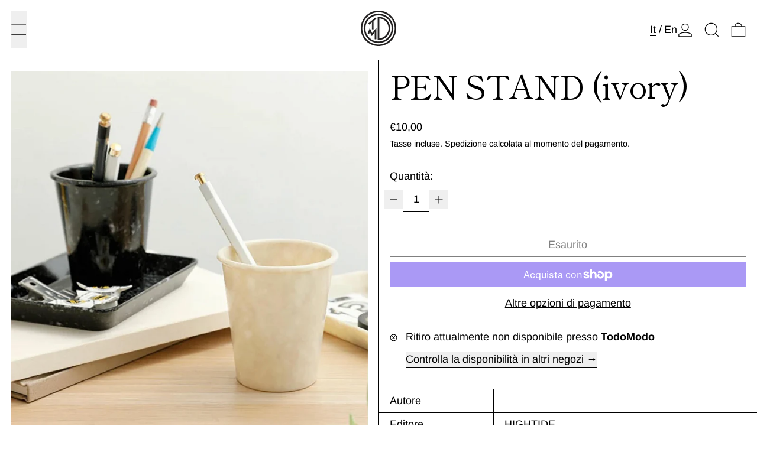

--- FILE ---
content_type: text/css
request_url: https://todomodo.org/cdn/shop/t/51/assets/base.bundle.css?v=139135451651038960081761169709
body_size: 13859
content:
@charset "UTF-8";*,:before,:after{--tw-border-spacing-x: 0;--tw-border-spacing-y: 0;--tw-translate-x: 0;--tw-translate-y: 0;--tw-rotate: 0;--tw-skew-x: 0;--tw-skew-y: 0;--tw-scale-x: 1;--tw-scale-y: 1;--tw-pan-x: ;--tw-pan-y: ;--tw-pinch-zoom: ;--tw-scroll-snap-strictness: proximity;--tw-gradient-from-position: ;--tw-gradient-via-position: ;--tw-gradient-to-position: ;--tw-ordinal: ;--tw-slashed-zero: ;--tw-numeric-figure: ;--tw-numeric-spacing: ;--tw-numeric-fraction: ;--tw-ring-inset: ;--tw-ring-offset-width: 0px;--tw-ring-offset-color: #fff;--tw-ring-color: rgb(59 130 246 / .5);--tw-ring-offset-shadow: 0 0 #0000;--tw-ring-shadow: 0 0 #0000;--tw-shadow: 0 0 #0000;--tw-shadow-colored: 0 0 #0000;--tw-blur: ;--tw-brightness: ;--tw-contrast: ;--tw-grayscale: ;--tw-hue-rotate: ;--tw-invert: ;--tw-saturate: ;--tw-sepia: ;--tw-drop-shadow: ;--tw-backdrop-blur: ;--tw-backdrop-brightness: ;--tw-backdrop-contrast: ;--tw-backdrop-grayscale: ;--tw-backdrop-hue-rotate: ;--tw-backdrop-invert: ;--tw-backdrop-opacity: ;--tw-backdrop-saturate: ;--tw-backdrop-sepia: ;--tw-contain-size: ;--tw-contain-layout: ;--tw-contain-paint: ;--tw-contain-style: }::backdrop{--tw-border-spacing-x: 0;--tw-border-spacing-y: 0;--tw-translate-x: 0;--tw-translate-y: 0;--tw-rotate: 0;--tw-skew-x: 0;--tw-skew-y: 0;--tw-scale-x: 1;--tw-scale-y: 1;--tw-pan-x: ;--tw-pan-y: ;--tw-pinch-zoom: ;--tw-scroll-snap-strictness: proximity;--tw-gradient-from-position: ;--tw-gradient-via-position: ;--tw-gradient-to-position: ;--tw-ordinal: ;--tw-slashed-zero: ;--tw-numeric-figure: ;--tw-numeric-spacing: ;--tw-numeric-fraction: ;--tw-ring-inset: ;--tw-ring-offset-width: 0px;--tw-ring-offset-color: #fff;--tw-ring-color: rgb(59 130 246 / .5);--tw-ring-offset-shadow: 0 0 #0000;--tw-ring-shadow: 0 0 #0000;--tw-shadow: 0 0 #0000;--tw-shadow-colored: 0 0 #0000;--tw-blur: ;--tw-brightness: ;--tw-contrast: ;--tw-grayscale: ;--tw-hue-rotate: ;--tw-invert: ;--tw-saturate: ;--tw-sepia: ;--tw-drop-shadow: ;--tw-backdrop-blur: ;--tw-backdrop-brightness: ;--tw-backdrop-contrast: ;--tw-backdrop-grayscale: ;--tw-backdrop-hue-rotate: ;--tw-backdrop-invert: ;--tw-backdrop-opacity: ;--tw-backdrop-saturate: ;--tw-backdrop-sepia: ;--tw-contain-size: ;--tw-contain-layout: ;--tw-contain-paint: ;--tw-contain-style: }*,:before,:after{box-sizing:border-box;border-width:0;border-style:solid;border-color:#e5e7eb}:before,:after{--tw-content: ""}html,:host{line-height:1.5;-webkit-text-size-adjust:100%;tab-size:4;font-family:ui-sans-serif,system-ui,sans-serif,"Apple Color Emoji","Segoe UI Emoji",Segoe UI Symbol,"Noto Color Emoji";font-feature-settings:normal;font-variation-settings:normal;-webkit-tap-highlight-color:transparent}body{margin:0;line-height:inherit}hr{height:0;color:inherit;border-top-width:1px}abbr:where([title]){-webkit-text-decoration:underline dotted;text-decoration:underline dotted}h1,h2,h3,h4,h5,h6{font-size:inherit;font-weight:inherit}a{color:inherit;text-decoration:inherit}b,strong{font-weight:bolder}code,kbd,samp,pre{font-family:ui-monospace,SFMono-Regular,Menlo,Monaco,Consolas,Liberation Mono,Courier New,monospace;font-feature-settings:normal;font-variation-settings:normal;font-size:1em}small{font-size:80%}sub,sup{font-size:75%;line-height:0;position:relative;vertical-align:baseline}sub{bottom:-.25em}sup{top:-.5em}table{text-indent:0;border-color:inherit;border-collapse:collapse}button,input,optgroup,select,textarea{font-family:inherit;font-feature-settings:inherit;font-variation-settings:inherit;font-size:100%;font-weight:inherit;line-height:inherit;letter-spacing:inherit;color:inherit;margin:0;padding:0}button,select{text-transform:none}button,input:where([type=button]),input:where([type=reset]),input:where([type=submit]){-webkit-appearance:button;background-color:transparent;background-image:none}:-moz-focusring{outline:auto}:-moz-ui-invalid{box-shadow:none}progress{vertical-align:baseline}::-webkit-inner-spin-button,::-webkit-outer-spin-button{height:auto}[type=search]{-webkit-appearance:textfield;outline-offset:-2px}::-webkit-search-decoration{-webkit-appearance:none}::-webkit-file-upload-button{-webkit-appearance:button;font:inherit}summary{display:list-item}blockquote,dl,dd,h1,h2,h3,h4,h5,h6,hr,figure,p,pre{margin:0}fieldset{margin:0;padding:0}legend{padding:0}ol,ul,menu{list-style:none;margin:0;padding:0}dialog{padding:0}textarea{resize:vertical}input::placeholder,textarea::placeholder{opacity:1;color:#9ca3af}button,[role=button]{cursor:pointer}:disabled{cursor:default}img,svg,video,canvas,audio,iframe,embed,object{display:block;vertical-align:middle}img,video{max-width:100%;height:auto}[hidden]:where(:not([hidden=until-found])){display:none}[type=text],input:where(:not([type])),[type=email],[type=url],[type=password],[type=number],[type=date],[type=datetime-local],[type=month],[type=search],[type=tel],[type=time],[type=week],[multiple],textarea,select{-webkit-appearance:none;appearance:none;background-color:#fff;border-color:#6b7280;border-width:1px;border-radius:0;padding:.5rem .75rem;font-size:1rem;line-height:1.5rem;--tw-shadow: 0 0 #0000}[type=text]:focus,input:where(:not([type])):focus,[type=email]:focus,[type=url]:focus,[type=password]:focus,[type=number]:focus,[type=date]:focus,[type=datetime-local]:focus,[type=month]:focus,[type=search]:focus,[type=tel]:focus,[type=time]:focus,[type=week]:focus,[multiple]:focus,textarea:focus,select:focus{outline:2px solid transparent;outline-offset:2px;--tw-ring-inset: var(--tw-empty, );--tw-ring-offset-width: 0px;--tw-ring-offset-color: #fff;--tw-ring-color: #2563eb;--tw-ring-offset-shadow: var(--tw-ring-inset) 0 0 0 var(--tw-ring-offset-width) var(--tw-ring-offset-color);--tw-ring-shadow: var(--tw-ring-inset) 0 0 0 calc(1px + var(--tw-ring-offset-width)) var(--tw-ring-color);box-shadow:var(--tw-ring-offset-shadow),var(--tw-ring-shadow),var(--tw-shadow);border-color:#2563eb}input::placeholder,textarea::placeholder{color:#6b7280;opacity:1}::-webkit-datetime-edit-fields-wrapper{padding:0}::-webkit-date-and-time-value{min-height:1.5em;text-align:inherit}::-webkit-datetime-edit{display:inline-flex}::-webkit-datetime-edit,::-webkit-datetime-edit-year-field,::-webkit-datetime-edit-month-field,::-webkit-datetime-edit-day-field,::-webkit-datetime-edit-hour-field,::-webkit-datetime-edit-minute-field,::-webkit-datetime-edit-second-field,::-webkit-datetime-edit-millisecond-field,::-webkit-datetime-edit-meridiem-field{padding-top:0;padding-bottom:0}select{background-image:url("data:image/svg+xml,%3csvg xmlns='http://www.w3.org/2000/svg' fill='none' viewBox='0 0 20 20'%3e%3cpath stroke='%236b7280' stroke-linecap='round' stroke-linejoin='round' stroke-width='1.5' d='M6 8l4 4 4-4'/%3e%3c/svg%3e");background-position:right .5rem center;background-repeat:no-repeat;background-size:1.5em 1.5em;padding-right:2.5rem;-webkit-print-color-adjust:exact;print-color-adjust:exact}[multiple],[size]:where(select:not([size="1"])){background-image:initial;background-position:initial;background-repeat:unset;background-size:initial;padding-right:.75rem;-webkit-print-color-adjust:unset;print-color-adjust:unset}[type=checkbox],[type=radio]{-webkit-appearance:none;appearance:none;padding:0;-webkit-print-color-adjust:exact;print-color-adjust:exact;display:inline-block;vertical-align:middle;background-origin:border-box;-webkit-user-select:none;user-select:none;flex-shrink:0;height:1rem;width:1rem;color:#2563eb;background-color:#fff;border-color:#6b7280;border-width:1px;--tw-shadow: 0 0 #0000}[type=checkbox]{border-radius:0}[type=radio]{border-radius:100%}[type=checkbox]:focus,[type=radio]:focus{outline:2px solid transparent;outline-offset:2px;--tw-ring-inset: var(--tw-empty, );--tw-ring-offset-width: 2px;--tw-ring-offset-color: #fff;--tw-ring-color: #2563eb;--tw-ring-offset-shadow: var(--tw-ring-inset) 0 0 0 var(--tw-ring-offset-width) var(--tw-ring-offset-color);--tw-ring-shadow: var(--tw-ring-inset) 0 0 0 calc(2px + var(--tw-ring-offset-width)) var(--tw-ring-color);box-shadow:var(--tw-ring-offset-shadow),var(--tw-ring-shadow),var(--tw-shadow)}[type=checkbox]:checked,[type=radio]:checked{border-color:transparent;background-color:currentColor;background-size:100% 100%;background-position:center;background-repeat:no-repeat}[type=checkbox]:checked{background-image:url("data:image/svg+xml,%3csvg viewBox='0 0 16 16' fill='white' xmlns='http://www.w3.org/2000/svg'%3e%3cpath d='M12.207 4.793a1 1 0 010 1.414l-5 5a1 1 0 01-1.414 0l-2-2a1 1 0 011.414-1.414L6.5 9.086l4.293-4.293a1 1 0 011.414 0z'/%3e%3c/svg%3e")}@media (forced-colors: active){[type=checkbox]:checked{-webkit-appearance:auto;appearance:auto}}[type=radio]:checked{background-image:url("data:image/svg+xml,%3csvg viewBox='0 0 16 16' fill='white' xmlns='http://www.w3.org/2000/svg'%3e%3ccircle cx='8' cy='8' r='3'/%3e%3c/svg%3e")}@media (forced-colors: active){[type=radio]:checked{-webkit-appearance:auto;appearance:auto}}[type=checkbox]:checked:hover,[type=checkbox]:checked:focus,[type=radio]:checked:hover,[type=radio]:checked:focus{border-color:transparent;background-color:currentColor}[type=checkbox]:indeterminate{background-image:url("data:image/svg+xml,%3csvg xmlns='http://www.w3.org/2000/svg' fill='none' viewBox='0 0 16 16'%3e%3cpath stroke='white' stroke-linecap='round' stroke-linejoin='round' stroke-width='2' d='M4 8h8'/%3e%3c/svg%3e");border-color:transparent;background-color:currentColor;background-size:100% 100%;background-position:center;background-repeat:no-repeat}@media (forced-colors: active){[type=checkbox]:indeterminate{-webkit-appearance:auto;appearance:auto}}[type=checkbox]:indeterminate:hover,[type=checkbox]:indeterminate:focus{border-color:transparent;background-color:currentColor}[type=file]{background:unset;border-color:inherit;border-width:0;border-radius:0;padding:0;font-size:unset;line-height:inherit}[type=file]:focus{outline:1px solid ButtonText;outline:1px auto -webkit-focus-ring-color}[type=text],[type=email],[type=url],[type=password],[type=number],[type=date],[type=datetime-local],[type=month],[type=search],[type=tel],[type=time],[type=week],[multiple],textarea,select{border-width:0px;padding:0}select{background-image:none}html:not(.no-js) input[type=number]{-moz-appearance:textfield}input[type=number]::-webkit-inner-spin-button,input[type=number]::-webkit-outer-spin-button{-webkit-appearance:none;margin:0}input::placeholder,textarea::placeholder{color:rgb(var(--color-scheme-text, 0 0 0) / .5)}input[type=search]::-webkit-search-decoration,input[type=search]::-webkit-search-cancel-button,input[type=search]::-webkit-search-results-button,input[type=search]::-webkit-search-results-decoration{display:none}body{font-family:var(--body-font-stack);font-weight:var(--body-font-weight);font-style:var(--body-font-style);text-transform:var(--body-copy-transform);-webkit-font-smoothing:antialiased;-moz-osx-font-smoothing:grayscale;-webkit-text-size-adjust:100%}.container{width:100%}@media (min-width: 375px){.container{max-width:375px}}@media (min-width: 640px){.container{max-width:640px}}@media (min-width: 768px){.container{max-width:768px}}@media (min-width: 1024px){.container{max-width:1024px}}@media (min-width: 1400px){.container{max-width:1400px}}.aspect-h-1{--tw-aspect-h: 1}.aspect-h-16{--tw-aspect-h: 16}.aspect-h-3{--tw-aspect-h: 3}.aspect-h-9{--tw-aspect-h: 9}.aspect-w-1{position:relative;padding-bottom:calc(var(--tw-aspect-h) / var(--tw-aspect-w) * 100%);--tw-aspect-w: 1}.aspect-w-1>*{position:absolute;height:100%;width:100%;top:0;right:0;bottom:0;left:0}.aspect-w-16{position:relative;padding-bottom:calc(var(--tw-aspect-h) / var(--tw-aspect-w) * 100%);--tw-aspect-w: 16}.aspect-w-16>*{position:absolute;height:100%;width:100%;top:0;right:0;bottom:0;left:0}.aspect-w-2\.35{position:relative;padding-bottom:calc(var(--tw-aspect-h) / var(--tw-aspect-w) * 100%);--tw-aspect-w: 2.35}.aspect-w-2\.35>*{position:absolute;height:100%;width:100%;top:0;right:0;bottom:0;left:0}.aspect-w-4{position:relative;padding-bottom:calc(var(--tw-aspect-h) / var(--tw-aspect-w) * 100%);--tw-aspect-w: 4}.aspect-w-4>*{position:absolute;height:100%;width:100%;top:0;right:0;bottom:0;left:0}.aspect-w-9{position:relative;padding-bottom:calc(var(--tw-aspect-h) / var(--tw-aspect-w) * 100%);--tw-aspect-w: 9}.aspect-w-9>*{position:absolute;height:100%;width:100%;top:0;right:0;bottom:0;left:0}.skip-link{z-index:110;pointer-events:none;position:absolute;left:0;top:0;--tw-bg-opacity: 1;background-color:rgb(var(--color-scheme-background) / var(--tw-bg-opacity, 1));padding:1rem;--tw-text-opacity: 1;color:rgb(var(--color-scheme-text) / var(--tw-text-opacity, 1));opacity:0}[data-color-scheme].skip-link .rte a:hover,[data-color-scheme] .skip-link.rte a:hover,[data-color-scheme].skip-link.rte a:hover{color:rgb(var(--color-scheme-accent));text-decoration-color:rgb(var(--color-scheme-accent))}[data-color-scheme].skip-link .rte blockquote,[data-color-scheme] .skip-link.rte blockquote,[data-color-scheme].skip-link.rte blockquote{background:rgb(var(--color-scheme-text));color:rgb(var(--color-scheme-background))}.skip-link:focus{pointer-events:auto;opacity:1}.min-touch-target{position:relative}.min-touch-target:before{position:absolute;right:0;bottom:0;left:50%;top:50%;height:100%;width:100%;--tw-translate-x: -50%;--tw-translate-y: -50%;transform:translate(var(--tw-translate-x),var(--tw-translate-y)) rotate(var(--tw-rotate)) skew(var(--tw-skew-x)) skewY(var(--tw-skew-y)) scaleX(var(--tw-scale-x)) scaleY(var(--tw-scale-y));--tw-content: "";content:var(--tw-content);min-height:44px;min-width:44px}shopify-payment-terms,image-with-placeholder{display:block}shopify-payment-terms{margin-top:2rem;font-size:var(--font-size-sm);line-height:var(--base-line-height)}:focus{outline:.25rem solid transparent}[type=text]:focus,[type=email]:focus,[type=url]:focus,[type=password]:focus,[type=number]:focus,[type=date]:focus,[type=datetime-local]:focus,[type=month]:focus,[type=search]:focus,[type=tel]:focus,[type=time]:focus,[type=week]:focus,[multiple]:focus,textarea:focus,select:focus{--form-focus-color: transparent;outline:.25rem solid transparent;outline-offset:0;border-color:unset;box-shadow:none}:focus-visible,.header-search-input:focus-visible,.sidebar-search-input:focus-visible,input.custom-input:focus-visible+label>span,.label-only-input input:focus-visible+label{--tw-ring-offset-shadow: var(--tw-ring-inset) 0 0 0 var(--tw-ring-offset-width) var(--tw-ring-offset-color);--tw-ring-shadow: var(--tw-ring-inset) 0 0 0 calc(.125rem + var(--tw-ring-offset-width)) var(--tw-ring-color);box-shadow:var(--tw-ring-offset-shadow),var(--tw-ring-shadow),var(--tw-shadow, 0 0 #0000);--tw-ring-opacity: 1;--tw-ring-color: rgb(var(--color-scheme-accent) / var(--tw-ring-opacity, 1));--tw-ring-offset-width: .25rem;--tw-ring-offset-color: rgb(var(--color-scheme-background) / 1)}.product-thumbnail:focus-visible{--tw-ring-offset-width: 0px}.product-thumbnail:focus-visible:after{pointer-events:none;position:absolute;top:0;right:0;bottom:0;left:0;content:var(--tw-content);background-color:rgb(var(--color-scheme-accent) / .5)}.variant-dropdown-button:focus-visible{--tw-ring-inset: inset;--tw-ring-offset-width: 0px}.predictive-search-form [aria-selected=true] a,.predictive-search-form [aria-selected=true] button{--tw-ring-offset-shadow: var(--tw-ring-inset) 0 0 0 var(--tw-ring-offset-width) var(--tw-ring-offset-color);--tw-ring-shadow: var(--tw-ring-inset) 0 0 0 calc(.125rem + var(--tw-ring-offset-width)) var(--tw-ring-color);box-shadow:var(--tw-ring-offset-shadow),var(--tw-ring-shadow),var(--tw-shadow, 0 0 #0000);--tw-ring-opacity: 1;--tw-ring-color: rgb(var(--color-scheme-text) / var(--tw-ring-opacity, 1));--tw-ring-offset-width: .25rem;--tw-ring-offset-color: rgb(var(--color-scheme-background) / 1)}.theme-icon{width:100%;height:auto}.theme-icon path{vector-effect:non-scaling-stroke;stroke:currentColor;stroke-width:var(--icon-thickness)}.theme-button,.theme-button--secondary{cursor:pointer;padding:.5rem 2rem;font-size:var(--font-size-base);line-height:var(--base-line-height);word-break:normal;overflow-wrap:anywhere;text-transform:var(--button-text-transform)}.theme-button:after,.theme-button--secondary:after{--tw-content: var(--button-after-content);content:var(--tw-content)}.theme-button{border-radius:var(--button-border-radius);border-width:var(--text-border-width);--tw-border-opacity: 1;border-color:rgb(var(--button-color-border) / var(--tw-border-opacity, 1));--tw-bg-opacity: 1;background-color:rgb(var(--button-color-background) / var(--tw-bg-opacity, 1));--tw-text-opacity: 1;color:rgb(var(--button-color-text) / var(--tw-text-opacity, 1))}@media (hover: hover) and (pointer: fine){.theme-button:hover{--tw-border-opacity: 1;border-color:rgb(var(--button-color-border-hover) / var(--tw-border-opacity, 1));--tw-bg-opacity: 1;background-color:rgb(var(--button-color-background-hover) / var(--tw-bg-opacity, 1));--tw-text-opacity: 1;color:rgb(var(--button-color-text-hover) / var(--tw-text-opacity, 1))}}.theme-button--in-group{border-radius:var(--button-border-radius);border-width:var(--text-border-width);--tw-border-opacity: 1;border-color:rgb(var(--button-color-border) / var(--tw-border-opacity, 1));--tw-bg-opacity: 1;background-color:rgb(var(--button-color-background) / var(--tw-bg-opacity, 1));--tw-text-opacity: 1;color:rgb(var(--button-color-text) / var(--tw-text-opacity, 1))}@media (hover: hover) and (pointer: fine){.group:hover .theme-button--in-group{--tw-border-opacity: 1;border-color:rgb(var(--button-color-border-hover) / var(--tw-border-opacity, 1));--tw-bg-opacity: 1;background-color:rgb(var(--button-color-background-hover) / var(--tw-bg-opacity, 1));--tw-text-opacity: 1;color:rgb(var(--button-color-text-hover) / var(--tw-text-opacity, 1))}}.theme-button--secondary{border-radius:var(--button-border-radius);border-width:var(--text-border-width);--tw-border-opacity: 1;border-color:rgb(var(--color-scheme-text) / var(--tw-border-opacity, 1));--tw-bg-opacity: 1;background-color:rgb(var(--color-scheme-background) / var(--tw-bg-opacity, 1));--tw-text-opacity: 1;color:rgb(var(--color-scheme-text) / var(--tw-text-opacity, 1))}[data-color-scheme].theme-button--secondary .rte a:hover,[data-color-scheme] .theme-button--secondary.rte a:hover,[data-color-scheme].theme-button--secondary.rte a:hover{color:rgb(var(--color-scheme-accent));text-decoration-color:rgb(var(--color-scheme-accent))}[data-color-scheme].theme-button--secondary .rte blockquote,[data-color-scheme] .theme-button--secondary.rte blockquote,[data-color-scheme].theme-button--secondary.rte blockquote{background:rgb(var(--color-scheme-text));color:rgb(var(--color-scheme-background))}@media (hover: hover) and (pointer: fine){.theme-button--secondary:hover{--tw-border-opacity: 1;border-color:rgb(var(--color-scheme-accent) / var(--tw-border-opacity, 1));--tw-text-opacity: 1;color:rgb(var(--color-scheme-accent) / var(--tw-text-opacity, 1))}}.theme-link{border-color:currentColor;padding-bottom:var(--links-bottom-padding);font-size:var(--font-size-base);line-height:var(--base-line-height);word-break:normal;overflow-wrap:anywhere;border-bottom-width:var(--links-bottom-border-width);text-transform:var(--links-text-transform)}.theme-link:not(.theme-link--back):not(.theme-link--no-arrow):after{--tw-content: var(--links-after-content);content:var(--tw-content)}.theme-link--back:not(.theme-link--no-arrow):before{--tw-content: var(--links-before-content);content:var(--tw-content)}[data-shopify-buttoncontainer]{justify-content:center}.additional-checkout-buttons.rounded-full div[role=button]{border-radius:9999px!important}.additional-checkout-buttons.rounded-md div[role=button]{border-radius:.375rem!important}.additional-checkout-buttons div[role=button]{border-radius:0!important}[data-shopify-xr-hidden]{display:none}.has-theme-links a[href]{border-color:currentColor;padding-bottom:var(--links-bottom-padding);font-size:var(--font-size-base);line-height:var(--base-line-height);word-break:normal;overflow-wrap:anywhere;border-bottom-width:var(--links-bottom-border-width);text-transform:var(--links-text-transform)}.has-theme-links a[href]:not(.theme-link--back):not(.theme-link--no-arrow):after{--tw-content: var(--links-after-content);content:var(--tw-content)}.has-theme-links a[href]:after{--tw-content: none !important;content:var(--tw-content)!important}@media (hover: hover) and (pointer: fine){.has-theme-links a[href]:hover{--tw-text-opacity: 1;color:rgb(var(--color-scheme-accent) / var(--tw-text-opacity, 1))}}.rte{--rte-spacing-unit: 1rem;font-family:var(--main-font-stack);font-weight:var(--main-font-weight);font-style:var(--main-font-style);--stack-space: var(--rte-spacing-unit);font-size:var(--font-size-base);line-height:var(--base-line-height)}.rte>:not([hidden])~:not([hidden]){margin-block-start:var(--stack-space)}.rte h1,.rte h2,.rte h3,.rte h4,.rte h5,.rte h6,.rte ul,.rte ol{word-break:normal;overflow-wrap:anywhere}.rte h1,.rte h2,.rte h3,.rte h4,.rte h5,.rte h6,.rte blockquote{font-family:var(--heading-font-stack);font-weight:var(--heading-font-weight);font-style:var(--heading-font-style)}.rte h1{font-size:var(--font-size-2xl);line-height:var(--base-line-height)}@media (min-width: 1024px){.rte h1{font-size:var(--font-size-5xl);line-height:var(--heading-line-height)}}.rte h2{font-size:var(--font-size-2xl);line-height:var(--base-line-height)}@media (min-width: 1024px){.rte h2{font-size:var(--font-size-3xl);line-height:var(--heading-line-height)}}.rte h3{font-size:var(--font-size-xl);line-height:var(--base-line-height)}.rte h4{font-size:var(--font-size-lg);line-height:var(--base-line-height)}.rte h5{font-size:var(--font-size-base);line-height:var(--base-line-height)}.rte h6{font-size:var(--font-size-sm);line-height:var(--base-line-height)}.rte ul,.rte ol{margin-left:var(--spacing)}.rte ul>:not([hidden])~:not([hidden]),.rte ol>:not([hidden])~:not([hidden]){--tw-space-y-reverse: 0;margin-top:calc(.5rem * calc(1 - var(--tw-space-y-reverse)));margin-bottom:calc(.5rem * var(--tw-space-y-reverse))}.rte ul{list-style-type:disc}.rte ol{list-style-type:decimal}.rte hr{margin-block-start:var(--stack-space);margin-block-end:var(--stack-space);border-top-width:var(--text-border-width);--tw-border-opacity: 1;border-color:rgb(var(--color-gridline) / var(--tw-border-opacity, 1))}.rte blockquote{padding:.5rem;font-size:var(--font-size-2xl);line-height:var(--base-line-height)}@media (min-width: 1024px){.rte blockquote{padding:1rem;font-size:var(--font-size-5xl);line-height:var(--heading-line-height)}}.rte blockquote{line-height:calc(var(--base-line-height) * .9)}.rte mark{--tw-bg-opacity: 1;background-color:rgb(var(--color-scheme-accent) / var(--tw-bg-opacity, 1));padding-left:.125rem;padding-right:.125rem;--tw-text-opacity: 1;color:rgb(var(--color-scheme-background) / var(--tw-text-opacity, 1))}.rte code,.rte pre{overflow:auto;font-family:ui-monospace,SFMono-Regular,Menlo,Monaco,Consolas,Liberation Mono,Courier New,monospace;font-size:var(--font-size-sm);line-height:var(--base-line-height)}.rte a[href]{text-decoration-line:underline}.rte img{height:auto;max-width:100%}.rte table{table-layout:fixed}.rte table,.rte th,.rte td{border-width:var(--text-border-width);border-color:currentColor}.rte th,.rte td{padding:.25rem}@media (min-width: 1024px){.rte th,.rte td{padding:.5rem}}.rte pre,.rte .rte__table{max-width:100%;overflow-x:auto;-webkit-overflow-scrolling:touch}.rte .rte__external-video{--stack-space: calc(var(--rte-spacing-unit) * 2.5);--tw-aspect-h: 9;position:relative;padding-bottom:calc(var(--tw-aspect-h) / var(--tw-aspect-w) * 100%);--tw-aspect-w: 16}.rte .rte__external-video>*{position:absolute;height:100%;width:100%;top:0;right:0;bottom:0;left:0}.rte .rte__external-video{position:relative}.rte .rte__external-video>iframe{position:absolute;top:0;right:0;bottom:0;left:0;height:100%;width:100%}.shopify-challenge__container{margin-top:var(--spacing-double);margin-bottom:var(--spacing-double);padding-left:var(--section-horizontal-spacing);padding-right:var(--section-horizontal-spacing);padding-top:var(--spacing-double);padding-bottom:var(--spacing-double);text-align:center}.shopify-challenge__message{margin-bottom:var(--spacing-double)}.shopify-challenge__button{margin-top:var(--spacing-double)!important;cursor:pointer;border-radius:var(--button-border-radius);border-width:var(--text-border-width);--tw-border-opacity: 1;border-color:rgb(var(--button-color-border) / var(--tw-border-opacity, 1));--tw-bg-opacity: 1;background-color:rgb(var(--button-color-background) / var(--tw-bg-opacity, 1));padding:.5rem 2rem;--tw-text-opacity: 1;color:rgb(var(--button-color-text) / var(--tw-text-opacity, 1))}@media (hover: hover) and (pointer: fine){.shopify-challenge__button:hover{--tw-border-opacity: 1;border-color:rgb(var(--button-color-border-hover) / var(--tw-border-opacity, 1));--tw-bg-opacity: 1;background-color:rgb(var(--button-color-background-hover) / var(--tw-bg-opacity, 1));--tw-text-opacity: 1;color:rgb(var(--button-color-text-hover) / var(--tw-text-opacity, 1))}}[hidden],[x-cloak],[data-shopify-xr-hidden]{display:none}@keyframes splide-loading{0%{transform:rotate(0)}to{transform:rotate(1turn)}}.splide__track--draggable{-webkit-touch-callout:none;-webkit-user-select:none;user-select:none}.splide__track--fade>.splide__list>.splide__slide{margin:0!important;opacity:0;z-index:0}.splide__track--fade>.splide__list>.splide__slide.is-active{opacity:1;z-index:1}.splide--rtl{direction:rtl}.splide__track--ttb>.splide__list{display:block}.splide__container{box-sizing:border-box;position:relative}.splide__list{-webkit-backface-visibility:hidden;backface-visibility:hidden;display:flex;height:100%;margin:0!important;padding:0!important}.splide.is-initialized:not(.is-active) .splide__list{display:block}.splide__pagination{align-items:center;display:flex;flex-wrap:wrap;justify-content:center;margin:0;pointer-events:none}.splide__pagination li{display:inline-block;line-height:1;list-style-type:none;margin:0;pointer-events:auto}.splide:not(.is-overflow) .splide__pagination{display:none}.splide__progress__bar{width:0}.splide{position:relative;visibility:hidden}.splide.is-initialized,.splide.is-rendered{visibility:visible}.splide__slide{-webkit-backface-visibility:hidden;backface-visibility:hidden;box-sizing:border-box;flex-shrink:0;list-style-type:none!important;margin:0;position:relative}.splide__slide img{vertical-align:bottom}.splide__spinner{animation:splide-loading 1s linear infinite;border:2px solid #999;border-left-color:transparent;border-radius:50%;bottom:0;contain:strict;display:inline-block;height:20px;left:0;margin:auto;position:absolute;right:0;top:0;width:20px}.splide__sr{clip:rect(0 0 0 0);border:0;height:1px;margin:-1px;overflow:hidden;padding:0;position:absolute;width:1px}.splide__toggle.is-active .splide__toggle__play,.splide__toggle__pause{display:none}.splide__toggle.is-active .splide__toggle__pause{display:inline}.splide__track{overflow:hidden;position:relative;z-index:0}.sr-only{position:absolute;width:1px;height:1px;padding:0;margin:-1px;overflow:hidden;clip:rect(0,0,0,0);white-space:nowrap;border-width:0}.pointer-events-none{pointer-events:none}.pointer-events-auto{pointer-events:auto}.\!visible{visibility:visible!important}.visible{visibility:visible}.invisible{visibility:hidden}.collapse{visibility:collapse}.static{position:static}.fixed{position:fixed}.absolute{position:absolute}.relative{position:relative}.sticky{position:sticky}.inset-0{top:0;right:0;bottom:0;left:0}.bottom-0{bottom:0}.bottom-1{bottom:.25rem}.bottom-2{bottom:.5rem}.bottom-4{bottom:1rem}.bottom-8{bottom:2rem}.bottom-\[calc\(0px_-_var\(--gridline-width\)\)\]{bottom:calc(0px - var(--gridline-width))}.bottom-\[calc\(100\%_\+_0\.5rem\)\]{bottom:calc(100% + .5rem)}.bottom-auto{bottom:auto}.left-0{left:0}.left-1\/2{left:50%}.left-4{left:1rem}.left-auto{left:auto}.right-0{right:0}.right-1{right:.25rem}.right-2{right:.5rem}.right-4{right:1rem}.right-auto{right:auto}.right-section-horizontal-spacing{right:var(--section-horizontal-spacing)}.start-1{inset-inline-start:.25rem}.top-0{top:0}.top-1{top:.25rem}.top-1\/2{top:50%}.top-2{top:.5rem}.top-4{top:1rem}.top-\[calc\(100\%_\+_var\(--gridline-width\)\)\]{top:calc(100% + var(--gridline-width))}.top-auto{top:auto}.top-full{top:100%}.isolate{isolation:isolate}.-z-10{z-index:-10}.z-0{z-index:0}.z-1{z-index:1}.z-10{z-index:10}.z-11{z-index:11}.z-110{z-index:110}.z-20{z-index:20}.z-35{z-index:35}.z-40{z-index:40}.z-50{z-index:50}.z-60{z-index:60}.z-\[21\]{z-index:21}.order-last{order:9999}.col-span-1{grid-column:span 1 / span 1}.col-span-2{grid-column:span 2 / span 2}.col-span-3{grid-column:span 3 / span 3}.col-span-4{grid-column:span 4 / span 4}.col-span-5{grid-column:span 5 / span 5}.col-span-6{grid-column:span 6 / span 6}.col-span-full{grid-column:1 / -1}.col-span-placeholder-width{grid-column:span var(--placeholder-width) / span var(--placeholder-width)}.col-span-placeholder-width-mobile{grid-column:span var(--placeholder-width-mobile) / span var(--placeholder-width-mobile)}.col-span-var{grid-column:span var(--col-span) / span var(--col-span)}.col-start-8{grid-column-start:8}.col-end-last{grid-column-end:-1}.row-span-1{grid-row:span 1 / span 1}.row-span-2{grid-row:span 2 / span 2}.row-start-1{grid-row-start:1}.row-start-2{grid-row-start:2}.m-0{margin:0}.m-auto{margin:auto}.-mx-1{margin-left:-.25rem;margin-right:-.25rem}.-mx-2{margin-left:-.5rem;margin-right:-.5rem}.-mx-4{margin-left:-1rem;margin-right:-1rem}.-mx-\[calc\(theme\(borderWidth\[text\]\)_\+_1px\)\]{margin-left:calc(calc(var(--text-border-width) + 1px) * -1);margin-right:calc(calc(var(--text-border-width) + 1px) * -1)}.-mx-\[calc\(theme\(spacing\.2\)_-_1px\)\]{margin-left:calc((.5rem - 1px)*-1);margin-right:calc((.5rem - 1px)*-1)}.-mx-section-horizontal-spacing{margin-left:calc(var(--section-horizontal-spacing) * -1);margin-right:calc(var(--section-horizontal-spacing) * -1)}.mx-1{margin-left:.25rem;margin-right:.25rem}.mx-2{margin-left:.5rem;margin-right:.5rem}.mx-5{margin-left:1.25rem;margin-right:1.25rem}.mx-auto{margin-left:auto;margin-right:auto}.mx-section-horizontal-spacing{margin-left:var(--section-horizontal-spacing);margin-right:var(--section-horizontal-spacing)}.my-0{margin-top:0;margin-bottom:0}.my-1{margin-top:.25rem;margin-bottom:.25rem}.my-16{margin-top:4rem;margin-bottom:4rem}.my-2{margin-top:.5rem;margin-bottom:.5rem}.my-3{margin-top:.75rem;margin-bottom:.75rem}.my-4{margin-top:1rem;margin-bottom:1rem}.my-6{margin-top:1.5rem;margin-bottom:1.5rem}.my-8{margin-top:2rem;margin-bottom:2rem}.my-auto{margin-top:auto;margin-bottom:auto}.my-theme{margin-top:var(--spacing);margin-bottom:var(--spacing)}.my-theme-double{margin-top:var(--spacing-double);margin-bottom:var(--spacing-double)}.\!mb-2{margin-bottom:.5rem!important}.\!mt-8{margin-top:2rem!important}.-mb-2{margin-bottom:-.5rem}.-mb-gridline{margin-bottom:calc(var(--gridline-width) * -1)}.-ml-2{margin-left:-.5rem}.-ml-4{margin-left:-1rem}.-mt-2{margin-top:-.5rem}.-mt-gridline{margin-top:calc(var(--gridline-width) * -1)}.mb-1{margin-bottom:.25rem}.mb-1\.5{margin-bottom:.375rem}.mb-10{margin-bottom:2.5rem}.mb-2{margin-bottom:.5rem}.mb-4{margin-bottom:1rem}.mb-8{margin-bottom:2rem}.ml-1{margin-left:.25rem}.ml-2{margin-left:.5rem}.ml-4{margin-left:1rem}.ml-auto{margin-left:auto}.mr-1{margin-right:.25rem}.mr-1\.5{margin-right:.375rem}.mr-2{margin-right:.5rem}.mr-3{margin-right:.75rem}.mr-4{margin-right:1rem}.mr-6{margin-right:1.5rem}.mr-auto{margin-right:auto}.mr-section-horizontal-spacing{margin-right:var(--section-horizontal-spacing)}.mt-0\.5{margin-top:.125rem}.mt-1{margin-top:.25rem}.mt-1\.5{margin-top:.375rem}.mt-12{margin-top:3rem}.mt-16{margin-top:4rem}.mt-2{margin-top:.5rem}.mt-3{margin-top:.75rem}.mt-4{margin-top:1rem}.mt-5{margin-top:1.25rem}.mt-8{margin-top:2rem}.mt-\[calc\(theme\(spacing\.4\)_-_var\(--gridline-width\)\)\]{margin-top:calc(1rem - var(--gridline-width))}.mt-auto{margin-top:auto}.mt-section-vertical-spacing,.mt-theme{margin-top:var(--spacing)}.mt-theme-half{margin-top:var(--spacing-half)}.block{display:block}.inline-block{display:inline-block}.inline{display:inline}.flex{display:flex}.inline-flex{display:inline-flex}.table{display:table}.inline-table{display:inline-table}.table-caption{display:table-caption}.table-cell{display:table-cell}.table-column{display:table-column}.table-column-group{display:table-column-group}.table-footer-group{display:table-footer-group}.table-header-group{display:table-header-group}.table-row-group{display:table-row-group}.table-row{display:table-row}.flow-root{display:flow-root}.grid{display:grid}.inline-grid{display:inline-grid}.contents{display:contents}.list-item{display:list-item}.hidden{display:none}.h-12{height:3rem}.h-14{height:3.5rem}.h-2{height:.5rem}.h-3{height:.75rem}.h-4{height:1rem}.h-6{height:1.5rem}.h-7{height:1.75rem}.h-8{height:2rem}.h-\[1em\]{height:1em}.h-\[max\(var\(--gridline-width\)\,_0\.125rem\)\]{height:max(var(--gridline-width),.125rem)}.h-\[var\(--text-border-width\)\]{height:var(--text-border-width)}.h-\[var\(--text-border-width\,_0px\)\]{height:var(--text-border-width, 0px)}.h-auto{height:auto}.h-fit{height:fit-content}.h-full{height:100%}.h-gridline{height:var(--gridline-width)}.h-screen{height:100vh}.h-screen-less-double-gridline{height:calc(100vh - (var(--gridline-width, 0px) * 2))}.max-h-\[--results-height\]{max-height:var(--results-height)}.max-h-\[30vh\]{max-height:30vh}.max-h-\[40vh\]{max-height:40vh}.max-h-full{max-height:100%}.min-h-\[350px\]{min-height:350px}.min-h-\[theme\(spacing\.3\)\]{min-height:.75rem}.min-h-full{min-height:100%}.min-h-screen{min-height:100vh}.w-1\/3{width:33.333333%}.w-1\/5{width:20%}.w-10{width:2.5rem}.w-11\/12{width:91.666667%}.w-12{width:3rem}.w-14{width:3.5rem}.w-16{width:4rem}.w-2{width:.5rem}.w-2\/3{width:66.666667%}.w-28{width:7rem}.w-3{width:.75rem}.w-3\/4{width:75%}.w-3\/5{width:60%}.w-4{width:1rem}.w-6{width:1.5rem}.w-7{width:1.75rem}.w-8{width:2rem}.w-\[--logo-width\]{width:var(--logo-width)}.w-\[--mobile-placeholder-width\]{width:var(--mobile-placeholder-width)}.w-\[calc\(100vw_-_2\.5rem\)\]{width:calc(100vw - 2.5rem)}.w-\[var\(--mobile-slide-width\)\]{width:var(--mobile-slide-width)}.w-auto{width:auto}.w-fit{width:fit-content}.w-full{width:100%}.w-gridline{width:var(--gridline-width)}.w-horizontal-thumbnail-5-or-under{width:calc(((100% - var(--gridline-width) * 4) / 5))}.w-horizontal-thumbnail-over-5{width:calc(((100% - var(--gridline-width) * 4) / 4.55))}.w-max{width:max-content}.w-third-screen{width:calc(100vw / 3)}.min-w-0{min-width:0px}.min-w-9{min-width:2.25rem}.min-w-\[6rem\]{min-width:6rem}.min-w-\[8rem\]{min-width:8rem}.min-w-\[theme\(spacing\.16\)\]{min-width:4rem}.max-w-2xl{max-width:42rem}.max-w-\[--logo-width\]{max-width:var(--logo-width)}.max-w-\[33vw\]{max-width:33vw}.max-w-\[theme\(spacing\.40\)\]{max-width:10rem}.max-w-\[theme\(spacing\.52\)\]{max-width:13rem}.max-w-\[theme\(spacing\.64\)\]{max-width:16rem}.max-w-\[var\(--logo-max-width\)\]{max-width:var(--logo-max-width)}.max-w-full{max-width:100%}.max-w-lg{max-width:32rem}.max-w-md{max-width:28rem}.max-w-none{max-width:none}.max-w-sm{max-width:24rem}.max-w-xl{max-width:36rem}.max-w-xs{max-width:20rem}.flex-1{flex:1 1 0%}.flex-auto{flex:1 1 auto}.shrink-0{flex-shrink:0}.flex-grow,.grow{flex-grow:1}.grow-0{flex-grow:0}.border-collapse{border-collapse:collapse}.origin-center{transform-origin:center}.-translate-x-1\/2{--tw-translate-x: -50%;transform:translate(var(--tw-translate-x),var(--tw-translate-y)) rotate(var(--tw-rotate)) skew(var(--tw-skew-x)) skewY(var(--tw-skew-y)) scaleX(var(--tw-scale-x)) scaleY(var(--tw-scale-y))}.-translate-x-full{--tw-translate-x: -100%;transform:translate(var(--tw-translate-x),var(--tw-translate-y)) rotate(var(--tw-rotate)) skew(var(--tw-skew-x)) skewY(var(--tw-skew-y)) scaleX(var(--tw-scale-x)) scaleY(var(--tw-scale-y))}.-translate-y-1\/2{--tw-translate-y: -50%;transform:translate(var(--tw-translate-x),var(--tw-translate-y)) rotate(var(--tw-rotate)) skew(var(--tw-skew-x)) skewY(var(--tw-skew-y)) scaleX(var(--tw-scale-x)) scaleY(var(--tw-scale-y))}.-translate-y-\[--bottom\]{--tw-translate-y: calc(var(--bottom) * -1);transform:translate(var(--tw-translate-x),var(--tw-translate-y)) rotate(var(--tw-rotate)) skew(var(--tw-skew-x)) skewY(var(--tw-skew-y)) scaleX(var(--tw-scale-x)) scaleY(var(--tw-scale-y))}.translate-x-full{--tw-translate-x: 100%;transform:translate(var(--tw-translate-x),var(--tw-translate-y)) rotate(var(--tw-rotate)) skew(var(--tw-skew-x)) skewY(var(--tw-skew-y)) scaleX(var(--tw-scale-x)) scaleY(var(--tw-scale-y))}.translate-y-0{--tw-translate-y: 0px;transform:translate(var(--tw-translate-x),var(--tw-translate-y)) rotate(var(--tw-rotate)) skew(var(--tw-skew-x)) skewY(var(--tw-skew-y)) scaleX(var(--tw-scale-x)) scaleY(var(--tw-scale-y))}.translate-y-full{--tw-translate-y: 100%;transform:translate(var(--tw-translate-x),var(--tw-translate-y)) rotate(var(--tw-rotate)) skew(var(--tw-skew-x)) skewY(var(--tw-skew-y)) scaleX(var(--tw-scale-x)) scaleY(var(--tw-scale-y))}.-rotate-45{--tw-rotate: -45deg;transform:translate(var(--tw-translate-x),var(--tw-translate-y)) rotate(var(--tw-rotate)) skew(var(--tw-skew-x)) skewY(var(--tw-skew-y)) scaleX(var(--tw-scale-x)) scaleY(var(--tw-scale-y))}.rotate-0{--tw-rotate: 0deg;transform:translate(var(--tw-translate-x),var(--tw-translate-y)) rotate(var(--tw-rotate)) skew(var(--tw-skew-x)) skewY(var(--tw-skew-y)) scaleX(var(--tw-scale-x)) scaleY(var(--tw-scale-y))}.rotate-180{--tw-rotate: 180deg;transform:translate(var(--tw-translate-x),var(--tw-translate-y)) rotate(var(--tw-rotate)) skew(var(--tw-skew-x)) skewY(var(--tw-skew-y)) scaleX(var(--tw-scale-x)) scaleY(var(--tw-scale-y))}.scale-100{--tw-scale-x: 1;--tw-scale-y: 1;transform:translate(var(--tw-translate-x),var(--tw-translate-y)) rotate(var(--tw-rotate)) skew(var(--tw-skew-x)) skewY(var(--tw-skew-y)) scaleX(var(--tw-scale-x)) scaleY(var(--tw-scale-y))}.scale-75{--tw-scale-x: .75;--tw-scale-y: .75;transform:translate(var(--tw-translate-x),var(--tw-translate-y)) rotate(var(--tw-rotate)) skew(var(--tw-skew-x)) skewY(var(--tw-skew-y)) scaleX(var(--tw-scale-x)) scaleY(var(--tw-scale-y))}.transform{transform:translate(var(--tw-translate-x),var(--tw-translate-y)) rotate(var(--tw-rotate)) skew(var(--tw-skew-x)) skewY(var(--tw-skew-y)) scaleX(var(--tw-scale-x)) scaleY(var(--tw-scale-y))}.transform-gpu{transform:translate3d(var(--tw-translate-x),var(--tw-translate-y),0) rotate(var(--tw-rotate)) skew(var(--tw-skew-x)) skewY(var(--tw-skew-y)) scaleX(var(--tw-scale-x)) scaleY(var(--tw-scale-y))}.cursor-not-allowed{cursor:not-allowed}.cursor-pointer{cursor:pointer}.cursor-progress{cursor:progress}.cursor-zoom-in{cursor:zoom-in}.cursor-zoom-out{cursor:zoom-out}.select-none{-webkit-user-select:none;user-select:none}.resize{resize:both}.snap-y{scroll-snap-type:y var(--tw-scroll-snap-strictness)}.snap-mandatory{--tw-scroll-snap-strictness: mandatory}.snap-center{scroll-snap-align:center}.scroll-py-4{scroll-padding-top:1rem;scroll-padding-bottom:1rem}.scroll-py-5{scroll-padding-top:1.25rem;scroll-padding-bottom:1.25rem}.list-inside{list-style-position:inside}.list-disc{list-style-type:disc}.list-none{list-style-type:none}.appearance-none{-webkit-appearance:none;appearance:none}.grid-flow-row-dense{grid-auto-flow:row dense}.auto-rows-max{grid-auto-rows:max-content}.grid-cols-1{grid-template-columns:repeat(1,minmax(0,1fr))}.grid-cols-10{grid-template-columns:repeat(10,minmax(0,1fr))}.grid-cols-12{grid-template-columns:repeat(12,minmax(0,1fr))}.grid-cols-2{grid-template-columns:repeat(2,minmax(0,1fr))}.grid-cols-3{grid-template-columns:repeat(3,minmax(0,1fr))}.grid-cols-4{grid-template-columns:repeat(4,minmax(0,1fr))}.grid-cols-5{grid-template-columns:repeat(5,minmax(0,1fr))}.grid-cols-\[auto_1fr\]{grid-template-columns:auto 1fr}.grid-cols-\[minmax\(0\,_1fr\)_auto\]{grid-template-columns:minmax(0,1fr) auto}.grid-cols-\[repeat\(var\(--products-per-row-mobile\)\,_minmax\(0\,_1fr\)\)\]{grid-template-columns:repeat(var(--products-per-row-mobile),minmax(0,1fr))}.flex-col{flex-direction:column}.flex-wrap{flex-wrap:wrap}.flex-nowrap{flex-wrap:nowrap}.items-start{align-items:flex-start}.items-end{align-items:flex-end}.items-center{align-items:center}.items-baseline{align-items:baseline}.items-stretch{align-items:stretch}.justify-start{justify-content:flex-start}.justify-end{justify-content:flex-end}.justify-center{justify-content:center}.justify-between{justify-content:space-between}.gap-0\.5{gap:.125rem}.gap-1{gap:.25rem}.gap-1\.5{gap:.375rem}.gap-10{gap:2.5rem}.gap-2{gap:.5rem}.gap-4{gap:1rem}.gap-5{gap:1.25rem}.gap-8{gap:2rem}.gap-\[--text-border-width\]{gap:var(--text-border-width)}.gap-gridline{gap:var(--gridline-width)}.gap-gutter{gap:var(--gutter)}.gap-x-2{column-gap:.5rem}.gap-x-4{column-gap:1rem}.gap-y-0{row-gap:0px}.gap-y-4{row-gap:1rem}.space-y-0\.5>:not([hidden])~:not([hidden]){--tw-space-y-reverse: 0;margin-top:calc(.125rem * calc(1 - var(--tw-space-y-reverse)));margin-bottom:calc(.125rem * var(--tw-space-y-reverse))}.space-y-1>:not([hidden])~:not([hidden]){--tw-space-y-reverse: 0;margin-top:calc(.25rem * calc(1 - var(--tw-space-y-reverse)));margin-bottom:calc(.25rem * var(--tw-space-y-reverse))}.space-y-2>:not([hidden])~:not([hidden]){--tw-space-y-reverse: 0;margin-top:calc(.5rem * calc(1 - var(--tw-space-y-reverse)));margin-bottom:calc(.5rem * var(--tw-space-y-reverse))}.space-y-3>:not([hidden])~:not([hidden]){--tw-space-y-reverse: 0;margin-top:calc(.75rem * calc(1 - var(--tw-space-y-reverse)));margin-bottom:calc(.75rem * var(--tw-space-y-reverse))}.space-y-4>:not([hidden])~:not([hidden]){--tw-space-y-reverse: 0;margin-top:calc(1rem * calc(1 - var(--tw-space-y-reverse)));margin-bottom:calc(1rem * var(--tw-space-y-reverse))}.space-y-theme-double>:not([hidden])~:not([hidden]){--tw-space-y-reverse: 0;margin-top:calc(var(--spacing-double) * calc(1 - var(--tw-space-y-reverse)));margin-bottom:calc(var(--spacing-double) * var(--tw-space-y-reverse))}.self-start{align-self:flex-start}.self-stretch{align-self:stretch}.overflow-auto{overflow:auto}.overflow-hidden{overflow:hidden}.overflow-x-auto{overflow-x:auto}.overflow-y-auto{overflow-y:auto}.truncate{overflow:hidden;text-overflow:ellipsis;white-space:nowrap}.whitespace-normal{white-space:normal}.whitespace-nowrap{white-space:nowrap}.rounded{border-radius:.25rem}.rounded-button{border-radius:var(--button-border-radius)}.rounded-full{border-radius:9999px}.rounded-none{border-radius:0}.border{border-width:1px}.border-0{border-width:0px}.border-2{border-width:2px}.border-checkbox{border-width:var(--checkbox-width)}.border-gridline{border-width:var(--gridline-width)}.border-text{border-width:var(--text-border-width)}.border-y-gridline{border-top-width:var(--gridline-width);border-bottom-width:var(--gridline-width)}.border-y-text{border-top-width:var(--text-border-width);border-bottom-width:var(--text-border-width)}.border-b{border-bottom-width:1px}.border-b-gridline{border-bottom-width:var(--gridline-width)}.border-b-text{border-bottom-width:var(--text-border-width)}.border-l-gridline{border-left-width:var(--gridline-width)}.border-r-gridline{border-right-width:var(--gridline-width)}.border-r-text{border-right-width:var(--text-border-width)}.border-t-gridline{border-top-width:var(--gridline-width)}.border-t-text{border-top-width:var(--text-border-width)}.border-dashed{border-style:dashed}.\!border-scheme-accent{--tw-border-opacity: 1 !important;border-color:rgb(var(--color-scheme-accent) / var(--tw-border-opacity, 1))!important}.border-button{--tw-border-opacity: 1;border-color:rgb(var(--button-color-border) / var(--tw-border-opacity, 1))}.border-current{border-color:currentColor}.border-gridline-color{--tw-border-opacity: 1;border-color:rgb(var(--color-gridline) / var(--tw-border-opacity, 1))}.border-scheme-accent{--tw-border-opacity: 1;border-color:rgb(var(--color-scheme-accent) / var(--tw-border-opacity, 1))}.border-scheme-secondary{--tw-border-opacity: 1;border-color:rgb(var(--color-scheme-secondary) / var(--tw-border-opacity, 1))}.border-scheme-text{--tw-border-opacity: 1;border-color:rgb(var(--color-scheme-text) / var(--tw-border-opacity, 1))}.border-scheme-text\/0{border-color:rgb(var(--color-scheme-text) / 0)}.border-transparent{border-color:transparent}.border-y-gridline-color{--tw-border-opacity: 1;border-top-color:rgb(var(--color-gridline) / var(--tw-border-opacity, 1));border-bottom-color:rgb(var(--color-gridline) / var(--tw-border-opacity, 1))}.border-b-transparent{border-bottom-color:transparent}.bg-button{--tw-bg-opacity: 1;background-color:rgb(var(--button-color-background) / var(--tw-bg-opacity, 1))}.bg-gridline-color{--tw-bg-opacity: 1;background-color:rgb(var(--color-gridline) / var(--tw-bg-opacity, 1))}.bg-gridline-color\/30{background-color:rgb(var(--color-gridline) / .3)}.bg-scheme-accent{--tw-bg-opacity: 1;background-color:rgb(var(--color-scheme-accent) / var(--tw-bg-opacity, 1))}.bg-scheme-accent\/20{background-color:rgb(var(--color-scheme-accent) / .2)}.bg-scheme-background{--tw-bg-opacity: 1;background-color:rgb(var(--color-scheme-background) / var(--tw-bg-opacity, 1))}.bg-scheme-background\/25{background-color:rgb(var(--color-scheme-background) / .25)}.bg-scheme-background\/50{background-color:rgb(var(--color-scheme-background) / .5)}.bg-scheme-placeholder-background{--tw-bg-opacity: 1;background-color:rgb(210 210 210 / var(--tw-bg-opacity, 1))}.bg-scheme-placeholder-background\/0{background-color:#d2d2d200}.bg-scheme-text{--tw-bg-opacity: 1;background-color:rgb(var(--color-scheme-text) / var(--tw-bg-opacity, 1))}.bg-scheme-text\/0{background-color:rgb(var(--color-scheme-text) / 0)}.bg-scheme-text\/20{background-color:rgb(var(--color-scheme-text) / .2)}.bg-scheme-text\/25{background-color:rgb(var(--color-scheme-text) / .25)}.bg-scheme-text\/30{background-color:rgb(var(--color-scheme-text) / .3)}.bg-scheme-text\/5{background-color:rgb(var(--color-scheme-text) / .05)}.bg-scheme-text\/60{background-color:rgb(var(--color-scheme-text) / .6)}.bg-transparent{background-color:transparent}.bg-white{--tw-bg-opacity: 1;background-color:rgb(255 255 255 / var(--tw-bg-opacity, 1))}.bg-gradient-to-r{background-image:linear-gradient(to right,var(--tw-gradient-stops))}.from-scheme-background\/0{--tw-gradient-from: rgb(var(--color-scheme-background) / 0) var(--tw-gradient-from-position);--tw-gradient-to: rgb(var(--color-scheme-background) / 0) var(--tw-gradient-to-position);--tw-gradient-stops: var(--tw-gradient-from), var(--tw-gradient-to)}.via-scheme-background{--tw-gradient-to: rgb(var(--color-scheme-background) / 0) var(--tw-gradient-to-position);--tw-gradient-stops: var(--tw-gradient-from), rgb(var(--color-scheme-background) / 1) var(--tw-gradient-via-position), var(--tw-gradient-to)}.via-scheme-background\/75{--tw-gradient-to: rgb(var(--color-scheme-background) / 0) var(--tw-gradient-to-position);--tw-gradient-stops: var(--tw-gradient-from), rgb(var(--color-scheme-background) / .75) var(--tw-gradient-via-position), var(--tw-gradient-to)}.to-scheme-background{--tw-gradient-to: rgb(var(--color-scheme-background) / 1) var(--tw-gradient-to-position)}.bg-cover{background-size:cover}.bg-full{background-size:100%}.bg-no-repeat{background-repeat:no-repeat}.fill-current{fill:currentColor}.object-contain{object-fit:contain}.object-cover{object-fit:cover}.object-center{object-position:center}.p-0{padding:0}.p-0\.5{padding:.125rem}.p-1{padding:.25rem}.p-2{padding:.5rem}.p-4{padding:1rem}.p-8{padding:2rem}.p-\[2px\]{padding:2px}.p-px{padding:1px}.px-1{padding-left:.25rem;padding-right:.25rem}.px-2{padding-left:.5rem;padding-right:.5rem}.px-4{padding-left:1rem;padding-right:1rem}.px-5{padding-left:1.25rem;padding-right:1.25rem}.px-6{padding-left:1.5rem;padding-right:1.5rem}.px-8{padding-left:2rem;padding-right:2rem}.px-section-horizontal-spacing{padding-left:var(--section-horizontal-spacing);padding-right:var(--section-horizontal-spacing)}.py-0{padding-top:0;padding-bottom:0}.py-1{padding-top:.25rem;padding-bottom:.25rem}.py-1\.5{padding-top:.375rem;padding-bottom:.375rem}.py-10{padding-top:2.5rem;padding-bottom:2.5rem}.py-2{padding-top:.5rem;padding-bottom:.5rem}.py-4{padding-top:1rem;padding-bottom:1rem}.py-5{padding-top:1.25rem;padding-bottom:1.25rem}.py-6{padding-top:1.5rem;padding-bottom:1.5rem}.py-8{padding-top:2rem;padding-bottom:2rem}.py-section-vertical-spacing{padding-top:var(--spacing);padding-bottom:var(--spacing)}.py-section-vertical-spacing-half{padding-top:var(--spacing-half);padding-bottom:var(--spacing-half)}.pb-0{padding-bottom:0}.pb-0\.5{padding-bottom:.125rem}.pb-1{padding-bottom:.25rem}.pb-2{padding-bottom:.5rem}.pb-4{padding-bottom:1rem}.pb-7{padding-bottom:1.75rem}.pb-8{padding-bottom:2rem}.pb-\[var\(--ratio-percent\)\]{padding-bottom:var(--ratio-percent)}.pb-theme{padding-bottom:var(--spacing)}.pb-theme-double{padding-bottom:var(--spacing-double)}.pl-1{padding-left:.25rem}.pl-2{padding-left:.5rem}.pl-4{padding-left:1rem}.pl-5{padding-left:1.25rem}.pl-\[100vw\]{padding-left:100vw}.pr-1{padding-right:.25rem}.pr-10{padding-right:2.5rem}.pr-2{padding-right:.5rem}.pr-4{padding-right:1rem}.pr-6{padding-right:1.5rem}.pt-0\.5{padding-top:.125rem}.pt-1{padding-top:.25rem}.pt-2{padding-top:.5rem}.pt-8{padding-top:2rem}.pt-\[100\%\]{padding-top:100%}.pt-theme{padding-top:var(--spacing)}.pt-theme-double{padding-top:var(--spacing-double)}.text-left{text-align:left}.text-center{text-align:center}.text-right{text-align:right}.align-top{vertical-align:top}.align-middle{vertical-align:middle}.text-0{font-size:0;line-height:0}.text-2xl{font-size:var(--font-size-2xl);line-height:var(--base-line-height)}.text-base{font-size:var(--font-size-base);line-height:var(--base-line-height)}.text-heading-feature{font-size:var(--feature-heading-size);line-height:var(--heading-line-height)}.text-heading-secondary{font-size:var(--secondary-heading-size);line-height:var(--heading-line-height)}.text-heading-standard{font-size:var(--standard-heading-size);line-height:var(--heading-line-height)}.text-lg{font-size:var(--font-size-lg);line-height:var(--base-line-height)}.text-scale-n-1{font-size:var(--type-scale-n-1);line-height:var(--base-line-height)}.text-scale-n-2{font-size:var(--type-scale-n-2);line-height:var(--base-line-height)}.text-scale-n0{font-size:var(--type-scale-n0);line-height:var(--base-line-height)}.text-scale-n1{font-size:var(--type-scale-n1);line-height:var(--base-line-height)}.text-scale-n10{font-size:var(--type-scale-n10);line-height:var(--heading-line-height)}.text-scale-n2{font-size:var(--type-scale-n2);line-height:var(--base-line-height)}.text-scale-n3{font-size:var(--type-scale-n3);line-height:var(--heading-line-height)}.text-scale-n4{font-size:var(--type-scale-n4);line-height:var(--heading-line-height)}.text-scale-n5{font-size:var(--type-scale-n5);line-height:var(--heading-line-height)}.text-scale-n6{font-size:var(--type-scale-n6);line-height:var(--heading-line-height)}.text-scale-n7{font-size:var(--type-scale-n7);line-height:var(--heading-line-height)}.text-scale-n8{font-size:var(--type-scale-n8);line-height:var(--heading-line-height)}.text-scale-n9{font-size:var(--type-scale-n9);line-height:var(--heading-line-height)}.text-sm{font-size:var(--font-size-sm);line-height:var(--base-line-height)}.text-xl{font-size:var(--font-size-xl);line-height:var(--base-line-height)}.text-xs{font-size:var(--font-size-xs);line-height:var(--base-line-height)}.font-bold{font-weight:700}.font-normal{font-weight:400}.uppercase{text-transform:uppercase}.lowercase{text-transform:lowercase}.capitalize{text-transform:capitalize}.italic{font-style:italic}.leading-6{line-height:1.5rem}.leading-\[inherit\]{line-height:inherit}.text-button{--tw-text-opacity: 1;color:rgb(var(--button-color-text) / var(--tw-text-opacity, 1))}.text-scheme-accent{--tw-text-opacity: 1;color:rgb(var(--color-scheme-accent) / var(--tw-text-opacity, 1))}.text-scheme-background{--tw-text-opacity: 1;color:rgb(var(--color-scheme-background) / var(--tw-text-opacity, 1))}.text-scheme-placeholder-foreground{--tw-text-opacity: 1;color:rgb(165 165 165 / var(--tw-text-opacity, 1))}.text-scheme-secondary{--tw-text-opacity: 1;color:rgb(var(--color-scheme-secondary) / var(--tw-text-opacity, 1))}.text-scheme-text{--tw-text-opacity: 1;color:rgb(var(--color-scheme-text) / var(--tw-text-opacity, 1))}.text-scheme-text\/40{color:rgb(var(--color-scheme-text) / .4)}.text-scheme-text\/50{color:rgb(var(--color-scheme-text) / .5)}.text-scheme-text\/60{color:rgb(var(--color-scheme-text) / .6)}.text-white{--tw-text-opacity: 1;color:rgb(255 255 255 / var(--tw-text-opacity, 1))}.underline{text-decoration-line:underline}.line-through{text-decoration-line:line-through}.placeholder-current::placeholder{color:currentColor}.opacity-0{opacity:0}.opacity-10{opacity:.1}.opacity-100{opacity:1}.opacity-40{opacity:.4}.opacity-50{opacity:.5}.opacity-\[0\.05\]{opacity:.05}.outline{outline-style:solid}.outline-0{outline-width:0px}.blur{--tw-blur: blur(8px);filter:var(--tw-blur) var(--tw-brightness) var(--tw-contrast) var(--tw-grayscale) var(--tw-hue-rotate) var(--tw-invert) var(--tw-saturate) var(--tw-sepia) var(--tw-drop-shadow)}.\!filter{filter:var(--tw-blur) var(--tw-brightness) var(--tw-contrast) var(--tw-grayscale) var(--tw-hue-rotate) var(--tw-invert) var(--tw-saturate) var(--tw-sepia) var(--tw-drop-shadow)!important}.filter{filter:var(--tw-blur) var(--tw-brightness) var(--tw-contrast) var(--tw-grayscale) var(--tw-hue-rotate) var(--tw-invert) var(--tw-saturate) var(--tw-sepia) var(--tw-drop-shadow)}.transition{transition-property:color,background-color,border-color,text-decoration-color,fill,stroke,opacity,box-shadow,transform,filter,-webkit-backdrop-filter;transition-property:color,background-color,border-color,text-decoration-color,fill,stroke,opacity,box-shadow,transform,filter,backdrop-filter;transition-property:color,background-color,border-color,text-decoration-color,fill,stroke,opacity,box-shadow,transform,filter,backdrop-filter,-webkit-backdrop-filter;transition-timing-function:cubic-bezier(.4,0,.2,1);transition-duration:.15s}.transition-\[height\]{transition-property:height;transition-timing-function:cubic-bezier(.4,0,.2,1);transition-duration:.15s}.transition-\[max-height\]{transition-property:max-height;transition-timing-function:cubic-bezier(.4,0,.2,1);transition-duration:.15s}.transition-\[width\]{transition-property:width;transition-timing-function:cubic-bezier(.4,0,.2,1);transition-duration:.15s}.transition-colors{transition-property:color,background-color,border-color,text-decoration-color,fill,stroke;transition-timing-function:cubic-bezier(.4,0,.2,1);transition-duration:.15s}.transition-opacity{transition-property:opacity;transition-timing-function:cubic-bezier(.4,0,.2,1);transition-duration:.15s}.transition-transform{transition-property:transform;transition-timing-function:cubic-bezier(.4,0,.2,1);transition-duration:.15s}.delay-75{transition-delay:75ms}.duration-200{transition-duration:.2s}.duration-300{transition-duration:.3s}.duration-75{transition-duration:75ms}.duration-\[280ms\]{transition-duration:.28s}.duration-\[50ms\]{transition-duration:50ms}.ease-in{transition-timing-function:cubic-bezier(.4,0,1,1)}.ease-in-out{transition-timing-function:cubic-bezier(.4,0,.2,1)}.ease-out{transition-timing-function:cubic-bezier(0,0,.2,1)}.will-change-\[width\]{will-change:width}.content-none{--tw-content: none;content:var(--tw-content)}.break-word{word-break:normal;overflow-wrap:anywhere}.font-heading{font-family:var(--heading-font-stack);font-weight:var(--heading-font-weight);font-style:var(--heading-font-style);letter-spacing:var(--heading-letterspacing);-webkit-text-decoration:var(--heading-decoration);text-decoration:var(--heading-decoration)}.font-heading:not(.uppercase){text-transform:var(--heading-capitalize)}.font-body{font-family:var(--body-font-stack);font-weight:var(--body-font-weight);font-style:var(--body-font-style);letter-spacing:0;text-decoration:none}.font-body:not(.uppercase){text-transform:var(--body-font-style)}.\[font-weight\:bolder\]{font-weight:bolder}.\[key\:string\]{key:string}.\[text-transform\:var\(--button-text-transform\)\]{text-transform:var(--button-text-transform)}.\[text-wrap\:balance\]{text-wrap:balance}.form__errors{margin-left:0;margin-right:0;border-width:1px;border-color:rgb(var(--color-scheme-accent) / var(--tw-border-opacity, 1));--tw-border-opacity: .4;background-color:rgb(var(--color-scheme-accent) / var(--tw-bg-opacity, 1));--tw-bg-opacity: .1;padding:.75rem;--tw-text-opacity: 1;color:rgb(var(--color-scheme-accent) / var(--tw-text-opacity, 1))}.form__errors:not(.form__errors--compact){margin-bottom:1.25rem}.form__errors ul{margin:0;list-style-type:none}.form__errors ul>:not([hidden])~:not([hidden]){--tw-space-y-reverse: 0;margin-top:calc(.375rem * calc(1 - var(--tw-space-y-reverse)));margin-bottom:calc(.375rem * var(--tw-space-y-reverse))}.form__errors ul{padding:0;font-size:var(--font-size-sm);line-height:var(--base-line-height)}.form__errors a{--tw-text-opacity: 1;color:rgb(var(--color-scheme-accent) / var(--tw-text-opacity, 1));text-decoration-line:underline}.range-control{--indicator-background: rgb(var(--color-scheme-text) / .2);--indicator-foreground: rgb(var(--color-scheme-text));--track-height: var(--text-border-width, 0px);--track-border-radius: 0px;--thumb-height: calc(.5rem + 1px) ;--thumb-width: calc(.5rem + 1px) ;--center-thumb-width: calc((var(--thumb-width) * 2.25) + 1px);--center-thumb-height: calc((var(--track-height) * 1.5) + 1px);--thumb-border-width: 0px;--thumb-border: var(--thumb-border-width) solid rgb(var(--color-scheme-background));--thumb-border-radius: 100%;--thumb-height-with-border: calc( var(--thumb-height) + (var(--thumb-border-width) * 2) );--thumb-width-with-border: calc( var(--thumb-width) + (var(--thumb-border-width) * 2) );--center-thumb-height-with-border: calc( var(--center-thumb-height) + (var(--thumb-border-width) * 2) );--center-thumb-width-with-border: calc( var(--center-thumb-width) + (var(--thumb-border-width) * 2) );--visual-range-start: calc( var(--range-start) + (var(--thumb-border-width) / 2) );--visual-range-end: calc(var(--range-end) - (var(--thumb-border-width) / 2));--visual-range: calc(var(--range) - (var(--thumb-border-width)));display:grid}@media (pointer: coarse){.range-control{--thumb-height: calc(.8rem + 1px) ;--thumb-width: calc(.8rem + 1px) ;--center-thumb-width: calc((var(--thumb-width) * 2.25) + 1px);--center-thumb-height: calc((var(--track-height) * 1.75) + 1px)}}.range-control>*{grid-row-start:1;grid-column-start:1}input[type=range].range-control__edge,input[type=range].range-control__center{-webkit-appearance:none;appearance:none;background:transparent;cursor:pointer;pointer-events:none;height:var(--track-height)}input[type=range].range-control__edge::-webkit-slider-runnable-track,input[type=range].range-control__center::-webkit-slider-runnable-track{background-color:transparent;border-radius:var(--track-border-radius);height:var(--track-height);pointer-events:none}input[type=range].range-control__edge::-webkit-slider-thumb,input[type=range].range-control__center::-webkit-slider-thumb{-webkit-appearance:none;appearance:none;margin-top:calc((var(--track-height) / 2) - (var(--thumb-height-with-border) / 2));pointer-events:auto;border:var(--thumb-border);border-radius:var(--thumb-border-radius);background-color:rgb(var(--color-scheme-text));height:var(--thumb-height-with-border);width:var(--thumb-width-with-border);box-shadow:none}input[type=range].range-control__edge:focus{outline:none;box-shadow:none}input[type=range].range-control__edge:focus::-webkit-slider-thumb{outline:2px solid rgb(var(--color-scheme-accent));outline-offset:.125rem;border-radius:100%;box-shadow:none}input[type=range].range-control__center:focus{outline:none;box-shadow:none}input[type=range].range-control__center::-webkit-slider-thumb{border:none;box-shadow:0 0 0 calc(var(--thumb-width) / 8) rgb(var(--color-scheme-background));border-radius:calc(var(--thumb-width) / 8);background-color:rgb(var(--color-scheme-text));margin-top:calc((var(--track-height) / 2) - ((var(--center-thumb-height)) / 2));width:var(--center-thumb-width);height:var(--center-thumb-height);cursor:grab;z-index:10}input[type=range].range-control__center.grabbing::-webkit-slider-thumb{cursor:grabbing}input[type=range].range-control__center:focus::-webkit-slider-thumb{background-color:rgb(var(--color-scheme-accent))}input[type=range].range-control__edge::-moz-range-track,input[type=range].range-control__center::-moz-range-track{background-color:transparent;border-radius:var(--track-border-radius);height:var(--track-height);pointer-events:none}input[type=range].range-control__edge::-moz-range-thumb,input[type=range].range-control__center::-moz-range-thumb{border:var(--thumb-border);border-radius:var(--thumb-border-radius);pointer-events:auto;background-color:rgb(var(--color-scheme-text));height:var(--thumb-height);width:var(--thumb-width)}input[type=range].range-control__edge:focus::-moz-range-thumb{outline:2px solid rgb(var(--color-scheme-accent));outline-offset:.125rem}.range-control__indicator{align-self:center;height:var(--track-height);border-radius:var(--track-border-radius);background:linear-gradient(to right,var(--indicator-background),var(--indicator-background) var(--visual-range-start),var(--indicator-foreground) var(--visual-range-start),var(--indicator-foreground) var(--visual-range-end),var(--indicator-background) var(--visual-range-end));z-index:1}input[type=range].range-control__center::-moz-range-thumb{border:none;box-shadow:0 0 0 calc(var(--thumb-width) / 8) rgb(var(--color-scheme-background));border-radius:calc(var(--thumb-width) / 8);background-color:rgb(var(--color-scheme-text));width:var(--center-thumb-width);height:var(--center-thumb-height);cursor:grab}input[type=range].range-control__center.grabbing::-moz-range-thumb{cursor:grabbing}input[type=range].range-control__center:focus::-moz-range-thumb{background-color:rgb(var(--color-scheme-accent))}input[type=range].range-control__center:focus~.range-control__indicator{--indicator-foreground: rgb(var(--color-scheme-accent))}.complementary-products-block:not(:empty)+.collapsible-tab>div,.collapsible-tab+.complementary-products-block:not(:empty)>div{border-top-width:0}.collapsible-tab+.collapsible-tab,.complementary-products-block:not(:empty)+.collapsible-tab,.collapsible-tab+.complementary-products-block{margin-top:0}.collapsible-tab+.complementary-products-block--font-body .complementary-products-block-title,.complementary-products-block--font-body:not(:empty):first-child .complementary-products-block-title{padding-top:var(--spacing-double)}.product-page-popup-link+.product-page-popup-link,.product-vendor-block+.product-title-block,.product-title-block+.product-vendor-block{margin-top:.5rem}.product-title-block+.product-price-block,.product-variant-picker-block+.product-variant-picker-block,.product-variant-picker-block+.product-quantity-block{margin-top:1rem}.product-block-area>div:first-child,.product-block-area>h1:first-child,.product-block-area>fieldset:first-child{margin-top:0}.product-block-area.py-section-vertical-spacing .collapsible-tab:first-child,.product-block-area.py-section-vertical-spacing .complementary-products-block:not(:empty):first-child{margin-top:calc(-1 * var(--spacing))}.product-block-area .collapsible-tab:first-child>div,.product-block-area .complementary-products-block:not(:empty):first-child>div{border-top:0}.product-block-area .collapsible-tab:last-child,.product-block-area .complementary-products-block:not(:empty):last-child{margin-bottom:calc(-1 * (var(--spacing) + var(--gridline-width)))}.shopify-payment-button,.shopify-payment-button__button,.shopify-payment-button__button--branded{min-height:var(--add-to-cart-button-height)!important}.shopify-payment-button__button--hidden{display:none!important}.add-to-cart-container .shopify-payment-button__button--unbranded{padding:.5rem .25rem;text-transform:var(--button-text-transform);border-style:solid}.add-to-cart-container .shopify-payment-button__button--unbranded,.add-to-cart-container .shopify-payment-button__button--branded{transition:none;border-radius:var(--button-border-radius);font-weight:var(--body-font-weight);line-height:var(--base-line-height)}.add-to-cart-container .shopify-payment-button__button--branded div[role=button],.additional-checkout-buttons div[role=button]{border-radius:var(--button-border-radius)!important}.shopify-payment-button__more-options{margin-bottom:2rem}.payment-button-wrapper:not(.payment-button-wrapper--text_background) .shopify-payment-button__button--unbranded{border-width:var(--text-border-width);--tw-border-opacity: 1;border-color:rgb(var(--button-color-border) / var(--tw-border-opacity, 1));--tw-bg-opacity: 1;background-color:rgb(var(--button-color-background) / var(--tw-bg-opacity, 1));--tw-text-opacity: 1;color:rgb(var(--button-color-text) / var(--tw-text-opacity, 1))}@media (hover: hover) and (pointer: fine){.payment-button-wrapper:not(.payment-button-wrapper--text_background) .shopify-payment-button__button--unbranded:hover{--tw-border-opacity: 1;border-color:rgb(var(--button-color-border-hover) / var(--tw-border-opacity, 1));--tw-bg-opacity: 1;background-color:rgb(var(--button-color-background-hover) / var(--tw-bg-opacity, 1));--tw-text-opacity: 1;color:rgb(var(--button-color-text-hover) / var(--tw-text-opacity, 1))}}.payment-button-wrapper.payment-button-wrapper--text_background .shopify-payment-button__button--unbranded{border-width:var(--text-border-width);--tw-border-opacity: 1;border-color:rgb(var(--color-scheme-text) / var(--tw-border-opacity, 1));--tw-bg-opacity: 1;background-color:rgb(var(--color-scheme-text) / var(--tw-bg-opacity, 1));--tw-text-opacity: 1;color:rgb(var(--color-scheme-background) / var(--tw-text-opacity, 1))}@media (hover: hover) and (pointer: fine){.payment-button-wrapper.payment-button-wrapper--text_background .shopify-payment-button__button--unbranded:hover{--tw-border-opacity: 1;border-color:rgb(var(--color-scheme-accent) / var(--tw-border-opacity, 1));--tw-bg-opacity: 1;background-color:rgb(var(--color-scheme-accent) / var(--tw-bg-opacity, 1));--tw-text-opacity: 1;color:rgb(var(--color-scheme-accent-contrast) / var(--tw-text-opacity, 1))}}.shopify-payment-button__button--unbranded[disabled],.shopify-payment-button__button--unbranded button[aria-disabled],.shopify-payment-button__button--unbranded.disabled,.shopify-payment-button__button[disabled],.shopify-payment-button__button button[aria-disabled],.shopify-payment-button__button.disabled,.shopify-payment-button__more-options[disabled],.shopify-payment-button__more-options button[aria-disabled],.shopify-payment-button__more-options.disabled{cursor:default;display:none}[data-color-scheme].text-scheme-text .rte a:hover,[data-color-scheme] .text-scheme-text.rte a:hover,[data-color-scheme].text-scheme-text.rte a:hover{color:rgb(var(--color-scheme-accent));text-decoration-color:rgb(var(--color-scheme-accent))}[data-color-scheme].text-scheme-text .rte blockquote,[data-color-scheme] .text-scheme-text.rte blockquote,[data-color-scheme].text-scheme-text.rte blockquote{background:rgb(var(--color-scheme-text));color:rgb(var(--color-scheme-background))}shopify-accelerated-checkout,shopify-accelerated-checkout-cart{--shopify-accelerated-checkout-button-block-size: var( --add-to-cart-button-height );--shopify-accelerated-checkout-button-border-radius: var( --button-border-radius )}shopify-accelerated-checkout-cart{--shopify-accelerated-checkout-button-block-size: var( --checkout-button-height );--shopify-accelerated-checkout-inline-alignment: end;--shopify-accelerated-checkout-row-gap: .5rem}html.no-js .splide.splide--product .splide__list{display:block}@media (min-width: 1024px){.splide.is-initialized:not(.is-active) .splide__list.lg\:grid,html.no-js .splide .splide__list.lg\:grid{display:grid}}.splide__pagination{justify-content:flex-start}.additional-checkout-buttons.splide__pagination__page div[role=button]{border-radius:9999px}.splide__pagination__page{position:relative;margin:.25rem;display:block;height:.5rem;width:.5rem;border-radius:9999px;border-width:var(--checkbox-width);border-color:currentColor;background-color:transparent}.splide__pagination__page:before{position:absolute;right:0;bottom:0;left:50%;top:50%;height:100%;width:100%;--tw-translate-x: -50%;--tw-translate-y: -50%;transform:translate(var(--tw-translate-x),var(--tw-translate-y)) rotate(var(--tw-rotate)) skew(var(--tw-skew-x)) skewY(var(--tw-skew-y)) scaleX(var(--tw-scale-x)) scaleY(var(--tw-scale-y));--tw-content: "";content:var(--tw-content);min-height:1rem;min-width:1rem}.splide__pagination__page.is-active{background-color:currentColor}html.no-js .splide,.no-js .splide{visibility:visible}.no-js .splide__list{width:100%}.no-js .splide__slide:not(:first-child){display:none}@media (min-width: 1024px){.no-js .splide--product .splide__slide:not(:first-child){display:block}}.js .splide--product:not([data-slideshow-enabled=true]){visibility:visible}.js .splide--product:not([data-slideshow-enabled=true]) .splide__list{display:block;width:100%}.js .splide--product:not([data-slideshow-enabled=true]) .splide__slide:not(:first-child){display:none}.js .splide--product:not([data-slideshow-enabled=true]) .splide__arrows{display:none}@media (min-width: 1024px){.js .splide--product:not([data-slideshow-enabled=true]) .splide--product .splide__slide:not(:first-child){display:block}}@media not all and (min-width: 768px){.max-md\:theme-link{border-color:currentColor;padding-bottom:var(--links-bottom-padding);font-size:var(--font-size-base);line-height:var(--base-line-height);word-break:normal;overflow-wrap:anywhere;border-bottom-width:var(--links-bottom-border-width);text-transform:var(--links-text-transform)}.max-md\:theme-link:not(.theme-link--back):not(.theme-link--no-arrow):after{--tw-content: var(--links-after-content);content:var(--tw-content)}}@media (min-width: 1024px){.lg\:aspect-h-1{--tw-aspect-h: 1}.lg\:aspect-h-3{--tw-aspect-h: 3}.lg\:aspect-h-9{--tw-aspect-h: 9}.lg\:aspect-w-16{position:relative;padding-bottom:calc(var(--tw-aspect-h) / var(--tw-aspect-w) * 100%);--tw-aspect-w: 16}.lg\:aspect-w-16>*{position:absolute;height:100%;width:100%;top:0;right:0;bottom:0;left:0}.lg\:aspect-w-2\.35{position:relative;padding-bottom:calc(var(--tw-aspect-h) / var(--tw-aspect-w) * 100%);--tw-aspect-w: 2.35}.lg\:aspect-w-2\.35>*{position:absolute;height:100%;width:100%;top:0;right:0;bottom:0;left:0}.lg\:aspect-w-4{position:relative;padding-bottom:calc(var(--tw-aspect-h) / var(--tw-aspect-w) * 100%);--tw-aspect-w: 4}.lg\:aspect-w-4>*{position:absolute;height:100%;width:100%;top:0;right:0;bottom:0;left:0}}.before\:visible:before{content:var(--tw-content);visibility:visible}.after\:content-\[var\(--button-after-content\)\]:after{--tw-content: var(--button-after-content);content:var(--tw-content)}.after\:content-\[var\(--links-after-content\)\]:after{--tw-content: var(--links-after-content);content:var(--tw-content)}.after\:content-none:after{--tw-content: none;content:var(--tw-content)}.last\:border-b-gridline:last-child{border-bottom-width:var(--gridline-width)}.first-of-type\:border-t-0:first-of-type{border-top-width:0px}.empty\:hidden:empty{display:none}@media (hover: hover) and (pointer: fine){.hover\:-translate-y-1:hover{--tw-translate-y: -.25rem;transform:translate(var(--tw-translate-x),var(--tw-translate-y)) rotate(var(--tw-rotate)) skew(var(--tw-skew-x)) skewY(var(--tw-skew-y)) scaleX(var(--tw-scale-x)) scaleY(var(--tw-scale-y))}.hover\:border-button-hover:hover{--tw-border-opacity: 1;border-color:rgb(var(--button-color-border-hover) / var(--tw-border-opacity, 1))}.hover\:border-scheme-accent:hover{--tw-border-opacity: 1;border-color:rgb(var(--color-scheme-accent) / var(--tw-border-opacity, 1))}.hover\:bg-button-hover:hover{--tw-bg-opacity: 1;background-color:rgb(var(--button-color-background-hover) / var(--tw-bg-opacity, 1))}.hover\:bg-scheme-accent:hover{--tw-bg-opacity: 1;background-color:rgb(var(--color-scheme-accent) / var(--tw-bg-opacity, 1))}.hover\:bg-scheme-text\/60:hover{background-color:rgb(var(--color-scheme-text) / .6)}.hover\:text-button-hover:hover{--tw-text-opacity: 1;color:rgb(var(--button-color-text-hover) / var(--tw-text-opacity, 1))}.hover\:text-scheme-accent:hover{--tw-text-opacity: 1;color:rgb(var(--color-scheme-accent) / var(--tw-text-opacity, 1))}.hover\:text-scheme-accent-contrast:hover{--tw-text-opacity: 1;color:rgb(var(--color-scheme-accent-contrast) / var(--tw-text-opacity, 1))}.hover\:underline:hover{text-decoration-line:underline}}.focus-visible\:text-scheme-accent:focus-visible{--tw-text-opacity: 1;color:rgb(var(--color-scheme-accent) / var(--tw-text-opacity, 1))}.disabled\:pointer-events-none:disabled{pointer-events:none}.disabled\:cursor-not-allowed:disabled{cursor:not-allowed}.disabled\:text-scheme-text\/40:disabled{color:rgb(var(--color-scheme-text) / .4)}.group\/swatch:focus-within .group-focus-within\/swatch\:opacity-100{opacity:1}.group:focus-within .group-focus-within\:opacity-100{opacity:1}@media (hover: hover) and (pointer: fine){.group:hover .group-hover\:scale-105{--tw-scale-x: 1.05;--tw-scale-y: 1.05;transform:translate(var(--tw-translate-x),var(--tw-translate-y)) rotate(var(--tw-rotate)) skew(var(--tw-skew-x)) skewY(var(--tw-skew-y)) scaleX(var(--tw-scale-x)) scaleY(var(--tw-scale-y))}.group\/button:hover .group-hover\/button\:bg-scheme-accent{--tw-bg-opacity: 1;background-color:rgb(var(--color-scheme-accent) / var(--tw-bg-opacity, 1))}.group\/button:hover .group-hover\/button\:text-scheme-accent-contrast{--tw-text-opacity: 1;color:rgb(var(--color-scheme-accent-contrast) / var(--tw-text-opacity, 1))}.group:hover .group-hover\:text-scheme-accent{--tw-text-opacity: 1;color:rgb(var(--color-scheme-accent) / var(--tw-text-opacity, 1))}.group\/swatch:hover .group-hover\/swatch\:opacity-100,.group:hover .group-hover\:opacity-100{opacity:1}}.peer:checked~.peer-checked\:border-scheme-text{--tw-border-opacity: 1;border-color:rgb(var(--color-scheme-text) / var(--tw-border-opacity, 1))}.peer:checked~.peer-checked\:border-b-current{border-bottom-color:currentColor}.peer:not(.sold-out,.unavailable)~.peer-\[\:not\(\.sold-out\,\.unavailable\)\]\:cursor-pointer{cursor:pointer}.peer.sold-out~.peer-\[\.sold-out\]\:text-scheme-secondary{--tw-text-opacity: 1;color:rgb(var(--color-scheme-secondary) / var(--tw-text-opacity, 1))}.peer.unavailable~.peer-\[\.unavailable\]\:text-scheme-secondary{--tw-text-opacity: 1;color:rgb(var(--color-scheme-secondary) / var(--tw-text-opacity, 1))}.peer.sold-out~.peer-\[\.sold-out\]\:line-through{text-decoration-line:line-through}.peer.unavailable~.peer-\[\.unavailable\]\:line-through{text-decoration-line:line-through}.peer\/image.is-complete~.peer-\[\.is-complete\]\/image\:opacity-0{opacity:0}.aria-selected\:text-scheme-accent[aria-selected=true]{--tw-text-opacity: 1;color:rgb(var(--color-scheme-accent) / var(--tw-text-opacity, 1))}@media (hover: hover){.supports-hover\:absolute{position:absolute}.supports-hover\:text-scheme-text{--tw-text-opacity: 1;color:rgb(var(--color-scheme-text) / var(--tw-text-opacity, 1))}.supports-hover\:opacity-0{opacity:0}.supports-hover\:ease-in-out{transition-timing-function:cubic-bezier(.4,0,.2,1)}.group:focus-within .supports-hover\:group-focus-within\:opacity-100{opacity:1}@media (hover: hover) and (pointer: fine){.group:hover .supports-hover\:group-hover\:opacity-100{opacity:1}}}@media (pointer: coarse){.coarse-pointer\:min-h-\[44px\]{min-height:44px}.coarse-pointer\:min-w-\[44px\]{min-width:44px}}html.no-js .no-js\:\!block{display:block!important}html.no-js .no-js\:block{display:block}html.no-js .no-js\:inline{display:inline}html.no-js .no-js\:hidden{display:none}html.no-js .no-js\:gap-gridline{gap:var(--gridline-width)}html.no-js .no-js\:space-y-1>:not([hidden])~:not([hidden]){--tw-space-y-reverse: 0;margin-top:calc(.25rem * calc(1 - var(--tw-space-y-reverse)));margin-bottom:calc(.25rem * var(--tw-space-y-reverse))}html.no-js .no-js\:overflow-x-auto{overflow-x:auto}html.no-js .no-js\:opacity-100{opacity:1}#MainContent .shopify-section:first-of-type section .first-section\:h-screen-less-header-group{height:calc(100vh - var(--header-group-height, 0px))}#MainContent .shopify-section:first-of-type section .first-section\:h-screen-less-header-group-less-gridline{height:calc(100vh - var(--header-group-height, 0px) - (var(--gridline-width, 0px)))}@media (prefers-reduced-motion: no-preference){.motion-safe\:animate-\[scrolling-items_var\(--scrolling-items-speed\)_linear_infinite_var\(--scrolling-items-direction\)\]{animation:scrolling-items var(--scrolling-items-speed) linear infinite var(--scrolling-items-direction)}.motion-safe\:focus-within\:\[animation-play-state\:paused\]:focus-within{animation-play-state:paused}@media (hover: hover) and (pointer: fine){.motion-safe\:hover\:\[animation-play-state\:paused\]:hover{animation-play-state:paused}}}@media (prefers-reduced-motion: reduce){.motion-reduce\:block{display:block}.motion-reduce\:hidden{display:none}.motion-reduce\:-translate-x-1\/4{--tw-translate-x: -25%;transform:translate(var(--tw-translate-x),var(--tw-translate-y)) rotate(var(--tw-rotate)) skew(var(--tw-skew-x)) skewY(var(--tw-skew-y)) scaleX(var(--tw-scale-x)) scaleY(var(--tw-scale-y))}.motion-reduce\:whitespace-normal{white-space:normal}.motion-reduce\:px-section-horizontal-spacing{padding-left:var(--section-horizontal-spacing);padding-right:var(--section-horizontal-spacing)}.motion-reduce\:text-center{text-align:center}.motion-reduce\:duration-0{transition-duration:0s}}@media not all and (min-width: 1024px){.max-lg\:visible{visibility:visible}.max-lg\:col-span-2{grid-column:span 2 / span 2}.max-lg\:col-span-3{grid-column:span 3 / span 3}.max-lg\:col-start-8{grid-column-start:8}.max-lg\:row-span-1{grid-row:span 1 / span 1}.max-lg\:row-span-2{grid-row:span 2 / span 2}.max-lg\:row-start-1{grid-row-start:1}.max-lg\:hidden{display:none}.max-lg\:h-fit{height:fit-content}.max-lg\:max-h-\[65vh\]{max-height:65vh}.max-lg\:w-full{width:100%}.max-lg\:translate-y-full{--tw-translate-y: 100%;transform:translate(var(--tw-translate-x),var(--tw-translate-y)) rotate(var(--tw-rotate)) skew(var(--tw-skew-x)) skewY(var(--tw-skew-y)) scaleX(var(--tw-scale-x)) scaleY(var(--tw-scale-y))}.max-lg\:auto-rows-max{grid-auto-rows:max-content}.max-lg\:overflow-y-auto{overflow-y:auto}.max-lg\:border-b-gridline{border-bottom-width:var(--gridline-width)}}@media not all and (min-width: 768px){.max-md\:left-0{left:0}.max-md\:right-auto{right:auto}.max-md\:-mb-1{margin-bottom:-.25rem}.max-md\:mt-4{margin-top:1rem}.max-md\:mt-8{margin-top:2rem}.max-md\:hidden{display:none}.max-md\:border-b-gridline{border-bottom-width:var(--gridline-width)}.max-md\:border-t-gridline{border-top-width:var(--gridline-width)}.max-md\:text-left{text-align:left}}@media (min-width: 640px){.sm\:-left-\[--text-border-width\]{left:calc(var(--text-border-width) * -1)}.sm\:right-auto{right:auto}.sm\:top-auto{top:auto}.sm\:w-auto{width:auto}}@media (min-width: 768px){.md\:absolute{position:absolute}.md\:sticky{position:sticky}.md\:bottom-0{bottom:0}.md\:right-0{right:0}.md\:top-0{top:0}.md\:col-span-3{grid-column:span 3 / span 3}.md\:col-span-5{grid-column:span 5 / span 5}.md\:col-span-8{grid-column:span 8 / span 8}.md\:col-span-full{grid-column:1 / -1}.md\:col-start-10{grid-column-start:10}.md\:col-start-8{grid-column-start:8}.md\:mb-0{margin-bottom:0}.md\:mt-0{margin-top:0}.md\:block{display:block}.md\:inline-block{display:inline-block}.md\:inline{display:inline}.md\:flex{display:flex}.md\:inline-flex{display:inline-flex}.md\:table{display:table}.md\:table-cell{display:table-cell}.md\:table-header-group{display:table-header-group}.md\:table-row-group{display:table-row-group}.md\:table-row{display:table-row}.md\:grid{display:grid}.md\:contents{display:contents}.md\:hidden{display:none}.md\:h-6{height:1.5rem}.md\:w-1\/3{width:33.333333%}.md\:w-6{width:1.5rem}.md\:w-\[1\%\]{width:1%}.md\:w-auto{width:auto}.md\:border-collapse{border-collapse:collapse}.md\:grid-cols-12{grid-template-columns:repeat(12,minmax(0,1fr))}.md\:grid-cols-\[18\.75rem_minmax\(0\,1fr\)\]{grid-template-columns:18.75rem minmax(0,1fr)}.md\:grid-cols-\[1fr\,_auto\]{grid-template-columns:1fr auto}.md\:flex-row{flex-direction:row}.md\:flex-col{flex-direction:column}.md\:flex-wrap{flex-wrap:wrap}.md\:items-center{align-items:center}.md\:justify-start{justify-content:flex-start}.md\:justify-between{justify-content:space-between}.md\:gap-x-16{column-gap:4rem}.md\:gap-y-4{row-gap:1rem}.md\:border-b-0{border-bottom-width:0px}.md\:border-r-gridline{border-right-width:var(--gridline-width)}.md\:px-0{padding-left:0;padding-right:0}.md\:px-4{padding-left:1rem;padding-right:1rem}.md\:py-2{padding-top:.5rem;padding-bottom:.5rem}.md\:pr-\[calc\(var\(--section-horizontal-spacing\)_\+_theme\(spacing\.6\)\)\]{padding-right:calc(var(--section-horizontal-spacing) + 1.5rem)}.md\:text-right{text-align:right}.md\:align-middle{vertical-align:middle}.md\:text-4xl{font-size:var(--font-size-4xl);line-height:var(--heading-line-height)}.md\:text-base{font-size:var(--font-size-base);line-height:var(--base-line-height)}}@media (min-width: 1024px){.lg\:pointer-events-none{pointer-events:none}.lg\:static{position:static}.lg\:absolute{position:absolute}.lg\:relative{position:relative}.lg\:\!sticky{position:sticky!important}.lg\:sticky{position:sticky}.lg\:inset-0{top:0;right:0;bottom:0;left:0}.lg\:top-sticky-header{top:var(--sticky-header-height, 0)}.lg\:top-sticky-header-less-gridline{top:calc(var(--sticky-header-height, 0) - var(--gridline-width, 0px))}.lg\:col-span-12{grid-column:span 12 / span 12}.lg\:col-span-2{grid-column:span 2 / span 2}.lg\:col-span-3{grid-column:span 3 / span 3}.lg\:col-span-4{grid-column:span 4 / span 4}.lg\:col-span-5{grid-column:span 5 / span 5}.lg\:col-span-6{grid-column:span 6 / span 6}.lg\:col-span-7{grid-column:span 7 / span 7}.lg\:col-span-8{grid-column:span 8 / span 8}.lg\:col-span-9{grid-column:span 9 / span 9}.lg\:col-span-full{grid-column:1 / -1}.lg\:col-span-placeholder-width{grid-column:span var(--placeholder-width) / span var(--placeholder-width)}.lg\:col-span-var{grid-column:span var(--col-span) / span var(--col-span)}.lg\:col-start-1{grid-column-start:1}.lg\:col-start-10{grid-column-start:10}.lg\:col-start-4{grid-column-start:4}.lg\:col-start-5{grid-column-start:5}.lg\:col-start-6{grid-column-start:6}.lg\:col-start-7{grid-column-start:7}.lg\:col-start-9{grid-column-start:9}.lg\:col-end-10{grid-column-end:10}.lg\:col-end-13{grid-column-end:13}.lg\:col-end-4{grid-column-end:4}.lg\:-mx-4{margin-left:-1rem;margin-right:-1rem}.lg\:mx-2{margin-left:.5rem;margin-right:.5rem}.lg\:mx-4{margin-left:1rem;margin-right:1rem}.lg\:mx-auto{margin-left:auto;margin-right:auto}.lg\:my-4{margin-top:1rem;margin-bottom:1rem}.lg\:my-auto{margin-top:auto;margin-bottom:auto}.lg\:-mb-gridline{margin-bottom:calc(var(--gridline-width) * -1)}.lg\:mb-0{margin-bottom:0}.lg\:mb-gridline{margin-bottom:var(--gridline-width)}.lg\:ml-2{margin-left:.5rem}.lg\:ml-4{margin-left:1rem}.lg\:ml-auto{margin-left:auto}.lg\:ml-theme-half{margin-left:var(--spacing-half)}.lg\:mr-2{margin-right:.5rem}.lg\:mt-0{margin-top:0}.lg\:mt-2{margin-top:.5rem}.lg\:mt-8{margin-top:2rem}.lg\:block{display:block}.lg\:inline-block{display:inline-block}.lg\:inline{display:inline}.lg\:flex{display:flex}.lg\:grid{display:grid}.lg\:hidden{display:none}.lg\:h-20{height:5rem}.lg\:h-auto{height:auto}.lg\:h-full{height:100%}.lg\:h-screen-less-double-gridline{height:calc(100vh - (var(--gridline-width, 0px) * 2))}.lg\:min-h-\[700px\]{min-height:700px}.lg\:w-1\/2{width:50%}.lg\:w-1\/3{width:33.333333%}.lg\:w-11\/12{width:91.666667%}.lg\:w-2\/3{width:66.666667%}.lg\:w-2\/5{width:40%}.lg\:w-20{width:5rem}.lg\:w-24{width:6rem}.lg\:w-3\/4{width:75%}.lg\:w-3\/5{width:60%}.lg\:w-\[--desktop-placeholder-width\]{width:var(--desktop-placeholder-width)}.lg\:w-\[var\(--desktop-slide-width\)\]{width:var(--desktop-slide-width)}.lg\:w-auto{width:auto}.lg\:w-full{width:100%}.lg\:max-w-4xl{max-width:56rem}.lg\:max-w-md{max-width:28rem}.lg\:max-w-xl{max-width:36rem}.lg\:flex-1{flex:1 1 0%}.lg\:translate-x-full{--tw-translate-x: 100%;transform:translate(var(--tw-translate-x),var(--tw-translate-y)) rotate(var(--tw-rotate)) skew(var(--tw-skew-x)) skewY(var(--tw-skew-y)) scaleX(var(--tw-scale-x)) scaleY(var(--tw-scale-y))}.lg\:columns-2{columns:2}.lg\:columns-3{columns:3}.lg\:columns-4{columns:4}.lg\:grid-cols-1{grid-template-columns:repeat(1,minmax(0,1fr))}.lg\:grid-cols-10{grid-template-columns:repeat(10,minmax(0,1fr))}.lg\:grid-cols-12{grid-template-columns:repeat(12,minmax(0,1fr))}.lg\:grid-cols-2{grid-template-columns:repeat(2,minmax(0,1fr))}.lg\:grid-cols-3{grid-template-columns:repeat(3,minmax(0,1fr))}.lg\:grid-cols-4{grid-template-columns:repeat(4,minmax(0,1fr))}.lg\:grid-cols-5{grid-template-columns:repeat(5,minmax(0,1fr))}.lg\:grid-cols-\[repeat\(var\(--products-per-row\)\,_minmax\(0\,_1fr\)\)\]{grid-template-columns:repeat(var(--products-per-row),minmax(0,1fr))}.lg\:grid-cols-var{grid-template-columns:repeat(var(--grid-cols),minmax(0,1fr))}.lg\:flex-wrap{flex-wrap:wrap}.lg\:flex-nowrap{flex-wrap:nowrap}.lg\:items-end{align-items:flex-end}.lg\:items-center{align-items:center}.lg\:justify-start{justify-content:flex-start}.lg\:justify-end{justify-content:flex-end}.lg\:justify-center{justify-content:center}.lg\:justify-between{justify-content:space-between}.lg\:gap-2{gap:.5rem}.lg\:gap-4{gap:1rem}.lg\:gap-gutter{gap:var(--gutter)}.lg\:space-y-4>:not([hidden])~:not([hidden]){--tw-space-y-reverse: 0;margin-top:calc(1rem * calc(1 - var(--tw-space-y-reverse)));margin-bottom:calc(1rem * var(--tw-space-y-reverse))}.lg\:overflow-y-auto{overflow-y:auto}.lg\:border-0{border-width:0px}.lg\:border-x-gridline{border-left-width:var(--gridline-width);border-right-width:var(--gridline-width)}.lg\:border-y-gridline{border-top-width:var(--gridline-width);border-bottom-width:var(--gridline-width)}.lg\:border-b-gridline{border-bottom-width:var(--gridline-width)}.lg\:border-l-gridline{border-left-width:var(--gridline-width)}.lg\:border-r-gridline{border-right-width:var(--gridline-width)}.lg\:border-t-0{border-top-width:0px}.lg\:border-gridline-color{--tw-border-opacity: 1;border-color:rgb(var(--color-gridline) / var(--tw-border-opacity, 1))}.lg\:bg-gridline-color{--tw-bg-opacity: 1;background-color:rgb(var(--color-gridline) / var(--tw-bg-opacity, 1))}.lg\:p-0{padding:0}.lg\:p-16{padding:4rem}.lg\:p-2{padding:.5rem}.lg\:p-24{padding:6rem}.lg\:p-4{padding:1rem}.lg\:px-2{padding-left:.5rem;padding-right:.5rem}.lg\:px-4{padding-left:1rem;padding-right:1rem}.lg\:px-5{padding-left:1.25rem;padding-right:1.25rem}.lg\:px-8{padding-left:2rem;padding-right:2rem}.lg\:px-section-horizontal-spacing{padding-left:var(--section-horizontal-spacing);padding-right:var(--section-horizontal-spacing)}.lg\:py-2{padding-top:.5rem;padding-bottom:.5rem}.lg\:py-3\.5{padding-top:.875rem;padding-bottom:.875rem}.lg\:py-4{padding-top:1rem;padding-bottom:1rem}.lg\:py-5{padding-top:1.25rem;padding-bottom:1.25rem}.lg\:py-6{padding-top:1.5rem;padding-bottom:1.5rem}.lg\:py-section-vertical-spacing{padding-top:var(--spacing);padding-bottom:var(--spacing)}.lg\:pb-0{padding-bottom:0}.lg\:pb-4{padding-bottom:1rem}.lg\:pl-2{padding-left:.5rem}.lg\:pl-4{padding-left:1rem}.lg\:pl-5{padding-left:1.25rem}.lg\:pt-0{padding-top:0}.lg\:pt-4{padding-top:1rem}.lg\:pt-\[--first-block-top-padding-desktop\]{padding-top:var(--first-block-top-padding-desktop)}.lg\:text-center{text-align:center}.lg\:text-right{text-align:right}.lg\:text-2xl{font-size:var(--font-size-2xl);line-height:var(--base-line-height)}.lg\:text-4xl{font-size:var(--font-size-4xl);line-height:var(--heading-line-height)}.lg\:text-5xl{font-size:var(--font-size-5xl);line-height:var(--heading-line-height)}.lg\:text-base{font-size:var(--font-size-base);line-height:var(--base-line-height)}.lg\:text-lg{font-size:var(--font-size-lg);line-height:var(--base-line-height)}.lg\:text-scale-n-1{font-size:var(--type-scale-n-1);line-height:var(--base-line-height)}.lg\:text-scale-n-2{font-size:var(--type-scale-n-2);line-height:var(--base-line-height)}.lg\:text-scale-n0{font-size:var(--type-scale-n0);line-height:var(--base-line-height)}.lg\:text-scale-n1{font-size:var(--type-scale-n1);line-height:var(--base-line-height)}.lg\:text-scale-n10{font-size:var(--type-scale-n10);line-height:var(--heading-line-height)}.lg\:text-scale-n2{font-size:var(--type-scale-n2);line-height:var(--base-line-height)}.lg\:text-scale-n3{font-size:var(--type-scale-n3);line-height:var(--heading-line-height)}.lg\:text-scale-n4{font-size:var(--type-scale-n4);line-height:var(--heading-line-height)}.lg\:text-scale-n5{font-size:var(--type-scale-n5);line-height:var(--heading-line-height)}.lg\:text-scale-n6{font-size:var(--type-scale-n6);line-height:var(--heading-line-height)}.lg\:text-scale-n7{font-size:var(--type-scale-n7);line-height:var(--heading-line-height)}.lg\:text-scale-n8{font-size:var(--type-scale-n8);line-height:var(--heading-line-height)}.lg\:text-scale-n9{font-size:var(--type-scale-n9);line-height:var(--heading-line-height)}.lg\:text-sm{font-size:var(--font-size-sm);line-height:var(--base-line-height)}.lg\:text-xl{font-size:var(--font-size-xl);line-height:var(--base-line-height)}.lg\:opacity-0{opacity:0}.group\/swatch:focus-within .lg\:group-focus-within\/swatch\:pointer-events-auto{pointer-events:auto}.group:focus-within .lg\:group-focus-within\:pointer-events-auto{pointer-events:auto}.group\/swatch:focus-within .lg\:group-focus-within\/swatch\:opacity-100{opacity:1}.group:focus-within .lg\:group-focus-within\:opacity-100{opacity:1}@media (hover: hover) and (pointer: fine){.group\/swatch:hover .lg\:group-hover\/swatch\:pointer-events-auto,.group:hover .lg\:group-hover\:pointer-events-auto{pointer-events:auto}.group\/swatch:hover .lg\:group-hover\/swatch\:opacity-100,.group:hover .lg\:group-hover\:opacity-100{opacity:1}}html.no-js .no-js\:lg\:grid{display:grid}html.no-js .no-js\:lg\:grid-cols-2{grid-template-columns:repeat(2,minmax(0,1fr))}html.no-js .no-js\:lg\:gap-2{gap:.5rem}#MainContent .shopify-section:first-of-type section .lg\:first-section\:h-auto{height:auto}#MainContent .shopify-section:first-of-type section .lg\:first-section\:h-screen-less-header-group-less-gridline{height:calc(100vh - var(--header-group-height, 0px) - (var(--gridline-width, 0px)))}}@media print{.print\:hidden{display:none}}.\[\&\.sold-out\]\:hidden.sold-out{display:none}.\[\&\.sold-out\]\:text-scheme-secondary.sold-out{--tw-text-opacity: 1;color:rgb(var(--color-scheme-secondary) / var(--tw-text-opacity, 1))}.\[\&\.sold-out\]\:line-through.sold-out{text-decoration-line:line-through}@media (hover: hover) and (pointer: fine){.\[\&\.sold-out\]\:hover\:text-scheme-accent:hover.sold-out{--tw-text-opacity: 1;color:rgb(var(--color-scheme-accent) / var(--tw-text-opacity, 1))}}.\[\&\.sold-out\]\:focus\:text-scheme-accent:focus.sold-out{--tw-text-opacity: 1;color:rgb(var(--color-scheme-accent) / var(--tw-text-opacity, 1))}.\[\&\.sold-out\]\:aria-selected\:text-scheme-accent[aria-selected=true].sold-out{--tw-text-opacity: 1;color:rgb(var(--color-scheme-accent) / var(--tw-text-opacity, 1))}.\[\&\.splide\]\:visible.splide{visibility:visible}.\[\&\.text-center\>a\]\:mx-auto.text-center>a{margin-left:auto;margin-right:auto}.\[\&\.text-right\>a\]\:ml-auto.text-right>a{margin-left:auto}.\[\&\.unavailable\]\:hidden.unavailable{display:none}.\[\&\.unavailable\]\:text-scheme-secondary.unavailable{--tw-text-opacity: 1;color:rgb(var(--color-scheme-secondary) / var(--tw-text-opacity, 1))}.\[\&\.unavailable\]\:line-through.unavailable{text-decoration-line:line-through}@media (hover: hover) and (pointer: fine){.\[\&\.unavailable\]\:hover\:text-scheme-accent:hover.unavailable{--tw-text-opacity: 1;color:rgb(var(--color-scheme-accent) / var(--tw-text-opacity, 1))}}.\[\&\.unavailable\]\:focus\:text-scheme-accent:focus.unavailable{--tw-text-opacity: 1;color:rgb(var(--color-scheme-accent) / var(--tw-text-opacity, 1))}.\[\&\.unavailable\]\:aria-selected\:text-scheme-accent[aria-selected=true].unavailable{--tw-text-opacity: 1;color:rgb(var(--color-scheme-accent) / var(--tw-text-opacity, 1))}.\[\&\:has\(\.fulfillment-details\)\]\:text-sm:has(.fulfillment-details){font-size:var(--font-size-sm);line-height:var(--base-line-height)}.\[\&\:has\(\.sold-out\)\]\:hidden:has(.sold-out){display:none}.\[\&\:has\(\.unavailable\)\]\:hidden:has(.unavailable){display:none}.\[\&\:has\(\[data-shopify-xr-hidden\]\)\]\:hidden:has([data-shopify-xr-hidden]){display:none}@media (min-width: 1024px){.\[\&\:not\(\:has\(\.product-media-container\)\:has\(\.product-content-container\)\)\]\:lg\:bg-scheme-background:not(:has(.product-media-container):has(.product-content-container)){--tw-bg-opacity: 1;background-color:rgb(var(--color-scheme-background) / var(--tw-bg-opacity, 1))}}.\[\&\:not\(\:nth-last-child\(2\)\)\]\:border-b-gridline:not(:nth-last-child(2)){border-bottom-width:var(--gridline-width)}.\[\&\:not\(\:nth-last-child\(2\)\)\]\:border-gridline-color:not(:nth-last-child(2)){--tw-border-opacity: 1;border-color:rgb(var(--color-gridline) / var(--tw-border-opacity, 1))}@media (hover: hover) and (pointer: fine){.\[\&\:not\(\[disabled\]\)\]\:hover\:text-scheme-accent:hover:not([disabled]){--tw-text-opacity: 1;color:rgb(var(--color-scheme-accent) / var(--tw-text-opacity, 1))}}.\[\&\>div\:nth-of-type\(1\)\]\:order-2>div:nth-of-type(1){order:2}@media (min-width: 1024px){.lg\:\[\&\>div\:nth-of-type\(1\)\]\:col-span-1>div:nth-of-type(1){grid-column:span 1 / span 1}.lg\:\[\&\>div\:nth-of-type\(2\)\]\:col-span-4>div:nth-of-type(2){grid-column:span 4 / span 4}}.\[\&\>image-with-placeholder\>img\]\:z-30>image-with-placeholder>img{z-index:30}.\[\&\>image-with-placeholder\>img\]\:opacity-100>image-with-placeholder>img{opacity:1}.\[\&\>input\]\:sr-only>input{position:absolute;width:1px;height:1px;padding:0;margin:-1px;overflow:hidden;clip:rect(0,0,0,0);white-space:nowrap;border-width:0}.\[\&\>li\:first-child\]\:col-span-2>li:first-child{grid-column:span 2 / span 2}.\[\&\>li\:last-child\]\:col-span-2>li:last-child{grid-column:span 2 / span 2}.\[\&\>li\:last-child\]\:after\:content-none>li:last-child:after{--tw-content: none;content:var(--tw-content)}.\[\&\>li\]\:after\:content-\[\'\\00B7\'\]>li:after{--tw-content: "\b7";content:var(--tw-content)}.peer:checked~.peer-checked\:\[\&\>span\:first-child\]\:bg-current>span:first-child{background-color:currentColor}.\[\&\>span\:first-of-type\]\:hidden>span:first-of-type{display:none}.peer:not(.sold-out,.unavailable)~.peer-\[\:not\(\.sold-out\,\.unavailable\)\]\:\[\&\>span\:first-of-type\]\:hidden>span:first-of-type{display:none}.peer:checked~.peer-checked\:\[\&\>span\]\:border-b-text>span{border-bottom-width:var(--text-border-width)}.peer:checked~.peer-checked\:\[\&\>span\]\:border-scheme-text>span{--tw-border-opacity: 1;border-color:rgb(var(--color-scheme-text) / var(--tw-border-opacity, 1))}.peer:checked~.peer-checked\:\[\&\>span\]\:bg-scheme-text>span{--tw-bg-opacity: 1;background-color:rgb(var(--color-scheme-text) / var(--tw-bg-opacity, 1))}.\[\&\>td\]\:border-gridline-color>td{--tw-border-opacity: 1;border-color:rgb(var(--color-gridline) / var(--tw-border-opacity, 1))}@media not all and (min-width: 768px){.max-md\:\[\&\>td\]\:py-2>td{padding-top:.5rem;padding-bottom:.5rem}}@media (min-width: 768px){.md\:\[\&\>td\]\:border-gridline>td{border-width:var(--gridline-width)}.md\:\[\&\>td\]\:p-2>td{padding:.5rem}.md\:\[\&\>th\]\:border-gridline>th{border-width:var(--gridline-width)}.md\:\[\&\>th\]\:border-gridline-color>th{--tw-border-opacity: 1;border-color:rgb(var(--color-gridline) / var(--tw-border-opacity, 1))}.md\:\[\&\>th\]\:p-2>th{padding:.5rem}}.\[\&\>tr\]\:border-gridline-color>tr{--tw-border-opacity: 1;border-color:rgb(var(--color-gridline) / var(--tw-border-opacity, 1))}@media not all and (min-width: 768px){.max-md\:\[\&\>tr\]\:border-b-gridline>tr{border-bottom-width:var(--gridline-width)}}.\[\&_\*\]\:pointer-events-none *{pointer-events:none}.\[\&_\>_\*\]\:pointer-events-none>*{pointer-events:none}.\[\&_\[data-shopify-buttoncontainer\]\]\:justify-end [data-shopify-buttoncontainer]{justify-content:flex-end}.\[\&_a\[href\]\]\:text-sm a[href]{font-size:var(--font-size-sm);line-height:var(--base-line-height)}.\[\&_a\[href\]\]\:underline a[href]{text-decoration-line:underline}@media (hover: hover) and (pointer: fine){.\[\&_a\[href\]\]\:hover\:text-scheme-accent:hover a[href]{--tw-text-opacity: 1;color:rgb(var(--color-scheme-accent) / var(--tw-text-opacity, 1))}}.\[\&_mark\]\:bg-transparent mark{background-color:transparent}.\[\&_mark\]\:font-normal mark{font-weight:400}.\[\&_td\]\:border-gridline-color td{--tw-border-opacity: 1;border-color:rgb(var(--color-gridline) / var(--tw-border-opacity, 1))}@media not all and (min-width: 768px){.max-md\:\[\&_td\]\:py-2 td{padding-top:.5rem;padding-bottom:.5rem}}@media (min-width: 768px){.md\:\[\&_td\]\:border-gridline td{border-width:var(--gridline-width)}.md\:\[\&_td\]\:p-2 td{padding:.5rem}}.product-thumbnail.is-active .\[\.product-thumbnail\.is-active_\&\]\:opacity-40{opacity:.4}.splide:not(.is-active) .\[\.splide\:not\(\.is-active\)_\&\]\:pointer-events-none{pointer-events:none}.splide:not(.is-active) .\[\.splide\:not\(\.is-active\)_\&\]\:invisible{visibility:hidden}.splide:not(.is-active) .\[\.splide\:not\(\.is-active\)_\&\]\:\!flex{display:flex!important}.splide:not(.is-active) .\[\.splide\:not\(\.is-active\)_\&\]\:hidden{display:none}.splide:not(.is-active) .\[\.splide\:not\(\.is-active\)_\&\]\:w-full{width:100%}.splide:not(.is-active) .\[\.splide\:not\(\.is-active\)_\&\]\:gap-gridline{gap:var(--gridline-width)}html.no-js .splide:not(.is-active) .no-js\:\[\.splide\:not\(\.is-active\)_\&\]\:visible{visibility:visible}@media not all and (min-width: 1024px){.splide:not(.is-active) .max-lg\:\[\.splide\:not\(\.is-active\)_\&\]\:hidden{display:none}.splide:not(.is-active) .max-lg\:\[\.splide\:not\(\.is-active\)_\&\]\:w-full{width:100%}}.splide:not(.is-active,.is-initialized) .\[\.splide\:not\(\.is-active\,_\.is-initialized\)_\&\]\:invisible{visibility:hidden}.splide__list:not(.active-state-paused) .product-thumbnail.is-active .\[\.splide\\_\\_list\:not\(\.active-state-paused\)_\.product-thumbnail\.is-active_\&\]\:scale-75{--tw-scale-x: .75;--tw-scale-y: .75;transform:translate(var(--tw-translate-x),var(--tw-translate-y)) rotate(var(--tw-rotate)) skew(var(--tw-skew-x)) skewY(var(--tw-skew-y)) scaleX(var(--tw-scale-x)) scaleY(var(--tw-scale-y))}:checked~.\[\:checked\~\&\]\:\[\&\>span\:first-child\]\:bg-current>span:first-child{background-color:currentColor}
/*# sourceMappingURL=/cdn/shop/t/51/assets/base.bundle.css.map?v=139135451651038960081761169709 */


--- FILE ---
content_type: text/javascript
request_url: https://cdn.simprosysapps.com/review-app/reviews-notification-js/notification-extensions-todo-modo.js?v-1764192971
body_size: 15446
content:
var temp_notification_call                  = 1;var notification_i                          = 0;var reviews_notification_called             = 0;var is_notification_firs_call               = 0;var i_site_notification_limit               = 15;var i_notification_limit                    = 15;var prorw_moblie_window_width               = 992;var reviews_drawer_text                     = 'Product Review';var site_reviews_drawer_text                = 'Site Review';var prorw_product_reviews_notification_data = {"1":{"id":1,"verified":0,"reviewer_name":"Veronica M.","reviewer_full_name":"Veronica M.","reviewer_all_initials":"V. M.","reviewer_last_initials":"Veronica M.","reviewer_counrty":"","rating":5,"reviewe_title":"Ho acquistato un libro piuttosto difficile da reperire....","reviewe_body":"Ho acquistato un libro piuttosto difficile da reperire. Sono rimasta piacevolmente colpita...","review_picture":"","product_title":"La regina degli scacchi","product_link":"https:\/\/todomodo.org\/products\/la-regina-degli-scacchi","product_image":"https:\/\/cdn.shopify.com\/s\/files\/1\/0345\/2121\/9205\/products\/9788865591987_100x.jpg?v=1642033485"},"2":{"id":2,"verified":0,"reviewer_name":"Veronica M.","reviewer_full_name":"Veronica M.","reviewer_all_initials":"V. M.","reviewer_last_initials":"Veronica M.","reviewer_counrty":"","rating":5,"reviewe_title":"Questo \u00e8 un capolavoro assoluto !","reviewe_body":"Questo \u00e8 un capolavoro assoluto !","review_picture":"","product_title":"Il viaggio dell'imperatore Qianlong nelle terre meridionali","product_link":"https:\/\/todomodo.org\/products\/il-viaggio-dellimperatore-qianlong-nelle-terre-meridionali","product_image":"https:\/\/cdn.shopify.com\/s\/files\/1\/0345\/2121\/9205\/products\/cina_100x.jpg?v=1642033369"},"3":{"id":3,"verified":0,"reviewer_name":"Viola A.","reviewer_full_name":"Viola A.","reviewer_all_initials":"V. A.","reviewer_last_initials":"Viola A.","reviewer_counrty":"","rating":5,"reviewe_title":"Leggere questo libro avendo alle spalle il primo lockdown...","reviewe_body":"Leggere questo libro avendo alle spalle il primo lockdown e avendo davanti...","review_picture":"","product_title":"La parete","product_link":"https:\/\/todomodo.org\/products\/la-parete","product_image":"https:\/\/cdn.shopify.com\/s\/files\/1\/0345\/2121\/9205\/products\/9788833570273_0_0_626_75copia_100x.jpg?v=1642033479"},"4":{"id":4,"verified":0,"reviewer_name":"Claudia A.","reviewer_full_name":"Claudia A.","reviewer_all_initials":"C. A.","reviewer_last_initials":"Claudia A.","reviewer_counrty":"","rating":5,"reviewe_title":"Servizio impeccabile, spedizione velocissima e puntuale.","reviewe_body":"Servizio impeccabile, spedizione velocissima e puntuale.","review_picture":"","product_title":"Inventario di alcune cose perdute","product_link":"https:\/\/todomodo.org\/products\/inventario-di-alcune-cose-perdute","product_image":"https:\/\/cdn.shopify.com\/s\/files\/1\/0345\/2121\/9205\/products\/9788874527878copia_100x.jpg?v=1642033393"},"5":{"id":5,"verified":0,"reviewer_name":"carolina c.","reviewer_full_name":"carolina c.","reviewer_all_initials":"C. C.","reviewer_last_initials":"carolina c.","reviewer_counrty":"","rating":5,"reviewe_title":"Consiglio vivamente la lettura di questo libro che...","reviewe_body":"Consiglio vivamente la lettura di questo libro che trascina il lettore in...","review_picture":"","product_title":"Cose che succedono la notte","product_link":"https:\/\/todomodo.org\/products\/cose-che-succedono-la-notte","product_image":"https:\/\/cdn.shopify.com\/s\/files\/1\/0345\/2121\/9205\/products\/cosechesuccedonolanotte_100x.jpg?v=1642033146"},"6":{"id":6,"verified":0,"reviewer_name":"Allegra P.","reviewer_full_name":"Allegra P.","reviewer_all_initials":"A. P.","reviewer_last_initials":"Allegra P.","reviewer_counrty":"","rating":5,"reviewe_title":"Ottimo libro di cucina giapponese","reviewe_body":"Ottimo libro di cucina giapponese","review_picture":"","product_title":"WASHOKU - L'ARTE DELLA CUCINA GIAPPONESE","product_link":"https:\/\/todomodo.org\/products\/washoku","product_image":"https:\/\/cdn.shopify.com\/s\/files\/1\/0345\/2121\/9205\/products\/GIAPPPONE_18f92314-47a7-4da9-aa6f-6f1561bedee3_100x.jpg?v=1642034178"},"7":{"id":7,"verified":0,"reviewer_name":"Allegra P.","reviewer_full_name":"Allegra P.","reviewer_all_initials":"A. P.","reviewer_last_initials":"Allegra P.","reviewer_counrty":"","rating":4,"reviewe_title":"Mancava il confezionamento dei tre pacchetti, cos\u00ec come...","reviewe_body":"Mancava il confezionamento dei tre pacchetti, cos\u00ec come impostato nei passaggi precedenti...","review_picture":"","product_title":"MAGLIETTE \"RADICAL CHIC\"","product_link":"https:\/\/todomodo.org\/products\/maglietta","product_image":"https:\/\/cdn.shopify.com\/s\/files\/1\/0345\/2121\/9205\/products\/tshirt_verde_100x.jpg?v=1642033555"},"8":{"id":8,"verified":0,"reviewer_name":"Viola A.","reviewer_full_name":"Viola A.","reviewer_all_initials":"V. A.","reviewer_last_initials":"Viola A.","reviewer_counrty":"","rating":5,"reviewe_title":"Fantastiche!","reviewe_body":"Fantastiche!","review_picture":"","product_title":"TAZZINE MAO","product_link":"https:\/\/todomodo.org\/products\/tazzine-mao","product_image":"https:\/\/cdn.shopify.com\/s\/files\/1\/0345\/2121\/9205\/products\/DSCF0320_100x.jpg?v=1642033969"},"9":{"id":9,"verified":0,"reviewer_name":"Gaia R.","reviewer_full_name":"Gaia R.","reviewer_all_initials":"G. R.","reviewer_last_initials":"Gaia R.","reviewer_counrty":"","rating":5,"reviewe_title":"Cartoline piccole ma \"chiccose\" per non scadere nella...","reviewe_body":"Cartoline piccole ma \"chiccose\" per non scadere nella banalit\u00e0 dei soliti biglietti...","review_picture":"","product_title":"FIRENZE. 20 VEDUTE","product_link":"https:\/\/todomodo.org\/products\/vedute-firenze","product_image":"https:\/\/cdn.shopify.com\/s\/files\/1\/0345\/2121\/9205\/products\/3_2_01_2_100x.jpg?v=1642033226"},"10":{"id":10,"verified":0,"reviewer_name":"Angela P.","reviewer_full_name":"Angela P.","reviewer_all_initials":"A. P.","reviewer_last_initials":"Angela P.","reviewer_counrty":"","rating":5,"reviewe_title":"Non credevo potesse esistere una libreria cos\u00ec, i...","reviewe_body":"Non credevo potesse esistere una libreria cos\u00ec, i proprietari e il personale...","review_picture":"","product_title":"La figlia unica","product_link":"https:\/\/todomodo.org\/products\/la-figlia-unica","product_image":"https:\/\/cdn.shopify.com\/s\/files\/1\/0345\/2121\/9205\/products\/La-figlia-unica-La-Nuova-Frontiera-scaledcopia_100x.jpg?v=1642033469"},"11":{"id":11,"verified":0,"reviewer_name":"Gianluca L.","reviewer_full_name":"Gianluca L.","reviewer_all_initials":"G. L.","reviewer_last_initials":"Gianluca L.","reviewer_counrty":"","rating":5,"reviewe_title":"Ottimo cotone, vestibilit\u00e0 perfetta e il ricamo \u00e8...","reviewe_body":"Ottimo cotone, vestibilit\u00e0 perfetta e il ricamo \u00e8 veramente \"radical chic\"","review_picture":"","product_title":"MAGLIETTE \"RADICAL CHIC\"","product_link":"https:\/\/todomodo.org\/products\/maglietta","product_image":"https:\/\/cdn.shopify.com\/s\/files\/1\/0345\/2121\/9205\/products\/tshirt_verde_100x.jpg?v=1642033555"},"12":{"id":12,"verified":0,"reviewer_name":"Elena d.","reviewer_full_name":"Elena d.","reviewer_all_initials":"E. D.","reviewer_last_initials":"Elena d.","reviewer_counrty":"","rating":5,"reviewe_title":"Sono caldi e confortevoli rimanendo chic","reviewe_body":"Sono caldi e confortevoli rimanendo chic","review_picture":"","product_title":"CALZINI","product_link":"https:\/\/todomodo.org\/products\/calzini","product_image":"https:\/\/cdn.shopify.com\/s\/files\/1\/0345\/2121\/9205\/products\/calzini_0005_insiemecopia_100x.jpg?v=1642033082"},"13":{"id":13,"verified":0,"reviewer_name":"Carla C.","reviewer_full_name":"Carla C.","reviewer_all_initials":"C. C.","reviewer_last_initials":"Carla C.","reviewer_counrty":"","rating":5,"reviewe_title":"La maglietta \u00e8 troppo carina! il servizio perfetto!...","reviewe_body":"La maglietta \u00e8 troppo carina! il servizio perfetto! packaging curato. Speriamo di...","review_picture":"","product_title":"MAGLIETTE \"RADICAL CHIC\"","product_link":"https:\/\/todomodo.org\/products\/maglietta","product_image":"https:\/\/cdn.shopify.com\/s\/files\/1\/0345\/2121\/9205\/products\/tshirt_verde_100x.jpg?v=1642033555"},"14":{"id":14,"verified":0,"reviewer_name":"Gianluca L.","reviewer_full_name":"Gianluca L.","reviewer_all_initials":"G. L.","reviewer_last_initials":"Gianluca L.","reviewer_counrty":"","rating":5,"reviewe_title":"Regalati a Natale. Graditi moltissimo","reviewe_body":"Regalati a Natale. Graditi moltissimo","review_picture":"","product_title":"CALZINI","product_link":"https:\/\/todomodo.org\/products\/calzini","product_image":"https:\/\/cdn.shopify.com\/s\/files\/1\/0345\/2121\/9205\/products\/calzini_0005_insiemecopia_100x.jpg?v=1642033082"},"15":{"id":15,"verified":0,"reviewer_name":"Nancy B.","reviewer_full_name":"Nancy B.","reviewer_all_initials":"N. B.","reviewer_last_initials":"Nancy B.","reviewer_counrty":"","rating":5,"reviewe_title":"il libro acquistato \u00e8 fenomenale, un prodotto di...","reviewe_body":"il libro acquistato \u00e8 fenomenale, un prodotto di altissima qualit\u00e0 e originalit\u00e0,...","review_picture":"","product_title":"POP UP BOOKS","product_link":"https:\/\/todomodo.org\/products\/pop-up-books-les-boxeurs","product_image":"https:\/\/cdn.shopify.com\/s\/files\/1\/0345\/2121\/9205\/products\/DSCF0301_ce5f057c-853a-4d36-8d1a-a7b74c72f393_100x.jpg?v=1642033767"},"16":{"id":16,"verified":0,"reviewer_name":"Alessandro N.","reviewer_full_name":"Alessandro N.","reviewer_all_initials":"A. N.","reviewer_last_initials":"Alessandro N.","reviewer_counrty":"","rating":5,"reviewe_title":"Non c'\u00e8 assoluzione e non c'\u00e8 giudizio. Non c'\u00e8 la...","reviewe_body":"Non c'\u00e8 assoluzione e non c'\u00e8 giudizio. Non c'\u00e8 la soluzione del...","review_picture":"","product_title":"La citt\u00e0 dei vivi","product_link":"https:\/\/todomodo.org\/products\/la-citta-dei-vivi","product_image":"https:\/\/cdn.shopify.com\/s\/files\/1\/0345\/2121\/9205\/products\/978880623333_100x.jpg?v=1642033461"},"17":{"id":17,"verified":0,"reviewer_name":"Francesca P.","reviewer_full_name":"Francesca P.","reviewer_all_initials":"F. P.","reviewer_last_initials":"Francesca P.","reviewer_counrty":"","rating":5,"reviewe_title":"Semplicemente stupendo!!!","reviewe_body":"Semplicemente stupendo!!!","review_picture":"","product_title":"Book For Paper Lovers - 2021","product_link":"https:\/\/todomodo.org\/products\/flow-book-for-paperlovers","product_image":"https:\/\/cdn.shopify.com\/s\/files\/1\/0345\/2121\/9205\/products\/flow2021_100x.jpg?v=1642033049"},"18":{"id":18,"verified":0,"reviewer_name":"lorenzo r.","reviewer_full_name":"lorenzo r.","reviewer_all_initials":"L. R.","reviewer_last_initials":"lorenzo r.","reviewer_counrty":"","rating":5,"reviewe_title":"Una raccolta preziosa che riserva interessanti sorprese....","reviewe_body":"Una raccolta preziosa che riserva interessanti sorprese. Todo Modo una certezza!","review_picture":"","product_title":"Le visionarie","product_link":"https:\/\/todomodo.org\/products\/le-visionarie","product_image":"https:\/\/cdn.shopify.com\/s\/files\/1\/0345\/2121\/9205\/products\/visionarie_100x.jpg?v=1642033526"},"19":{"id":19,"verified":0,"reviewer_name":"Alessandro P.","reviewer_full_name":"Alessandro P.","reviewer_all_initials":"A. P.","reviewer_last_initials":"Alessandro P.","reviewer_counrty":"","rating":4,"reviewe_title":"Bel prodotto :)","reviewe_body":"Bel prodotto :)","review_picture":"","product_title":"Traveler's Notebook - Starter Kit","product_link":"https:\/\/todomodo.org\/products\/travelers-notebook-midori","product_image":"https:\/\/cdn.shopify.com\/s\/files\/1\/0345\/2121\/9205\/products\/DSCF0309_9d99064c-86cd-471d-92e8-910577cb9112_100x.jpg?v=1642034041"},"20":{"id":20,"verified":0,"reviewer_name":"Laura K.","reviewer_full_name":"Laura K.","reviewer_all_initials":"L. K.","reviewer_last_initials":"Laura K.","reviewer_counrty":"","rating":5,"reviewe_title":"Great bag! Love it!","reviewe_body":"Great bag! Love it!","review_picture":"","product_title":"SPORTINA DEFINITIVA TODO MODO","product_link":"https:\/\/todomodo.org\/products\/sportina","product_image":"https:\/\/cdn.shopify.com\/s\/files\/1\/0345\/2121\/9205\/products\/NG_shopper_01_100x.jpg?v=1642033939"},"21":{"id":21,"verified":0,"reviewer_name":"Silvia P.","reviewer_full_name":"Silvia P.","reviewer_all_initials":"S. P.","reviewer_last_initials":"Silvia P.","reviewer_counrty":"","rating":5,"reviewe_title":"Acquistato su consiglio di Todomodo. Ordine perfetto...","reviewe_body":"Acquistato su consiglio di Todomodo. Ordine perfetto arrivato prestissimo. Appena iniziato a...","review_picture":"","product_title":"La piccola conformista","product_link":"https:\/\/todomodo.org\/products\/la-piccola-conformista","product_image":"https:\/\/cdn.shopify.com\/s\/files\/1\/0345\/2121\/9205\/products\/9788838941467_100x.jpg?v=1642033483"},"22":{"id":22,"verified":0,"reviewer_name":"Silvia P.","reviewer_full_name":"Silvia P.","reviewer_all_initials":"S. P.","reviewer_last_initials":"Silvia P.","reviewer_counrty":"","rating":5,"reviewe_title":"Acquistato su consiglio di Todomodo. Ordine arrivato...","reviewe_body":"Acquistato su consiglio di Todomodo. Ordine arrivato subito, puntuale, perfetto. Libro appena...","review_picture":"","product_title":"Avviso ai naviganti","product_link":"https:\/\/todomodo.org\/products\/avviso-ai-naviganti","product_image":"https:\/\/cdn.shopify.com\/s\/files\/1\/0345\/2121\/9205\/products\/avvisoainaviganti_100x.jpg?v=1642033037"},"23":{"id":23,"verified":0,"reviewer_name":"Ilaria S.","reviewer_full_name":"Ilaria S.","reviewer_all_initials":"I. S.","reviewer_last_initials":"Ilaria S.","reviewer_counrty":"","rating":5,"reviewe_title":"I biscotti pi\u00f9 buoni del mondo! Bravissima Hiroko!","reviewe_body":"I biscotti pi\u00f9 buoni del mondo! Bravissima Hiroko!","review_picture":"","product_title":"HIROKO","product_link":"https:\/\/todomodo.org\/products\/hiroko","product_image":"https:\/\/cdn.shopify.com\/s\/files\/1\/0345\/2121\/9205\/products\/hiroko_3_100x.jpg?v=1642033274"},"24":{"id":24,"verified":0,"reviewer_name":"Tommaso R.","reviewer_full_name":"Tommaso R.","reviewer_all_initials":"T. R.","reviewer_last_initials":"Tommaso R.","reviewer_counrty":"","rating":5,"reviewe_title":"Tutto perfetto,dal libro alla consegna, soprattutto il...","reviewe_body":"Tutto perfetto,dal libro alla consegna, soprattutto il consegnante!","review_picture":"","product_title":"Gente di mare","product_link":"https:\/\/todomodo.org\/products\/gente-di-mare","product_image":"https:\/\/cdn.shopify.com\/s\/files\/1\/0345\/2121\/9205\/products\/gentedimare_100x.jpg?v=1642033251"},"25":{"id":25,"verified":0,"reviewer_name":"Silvia P.","reviewer_full_name":"Silvia P.","reviewer_all_initials":"S. P.","reviewer_last_initials":"Silvia P.","reviewer_counrty":"","rating":5,"reviewe_title":"Meraviglioso libro! Stampa, cultura, Venezia. Grazie a...","reviewe_body":"Meraviglioso libro! Stampa, cultura, Venezia. Grazie a Todomodo che l'ha consigliato!","review_picture":"","product_title":"L' inventore di libri. Aldo Manuzio, Venezia e il suo tempo","product_link":"https:\/\/todomodo.org\/products\/l-inventore-di-libri-aldo-manuzio-venezia-e-il-suo-tempo","product_image":"https:\/\/cdn.shopify.com\/s\/files\/1\/0345\/2121\/9205\/products\/aldomanuzio_100x.jpg?v=1642033437"},"26":{"id":26,"verified":0,"reviewer_name":"Paul T.","reviewer_full_name":"Paul T.","reviewer_all_initials":"P. T.","reviewer_last_initials":"Paul T.","reviewer_counrty":"","rating":5,"reviewe_title":"Fast delivery!","reviewe_body":"Fast delivery!","review_picture":"","product_title":"Gente di mare","product_link":"https:\/\/todomodo.org\/products\/gente-di-mare","product_image":"https:\/\/cdn.shopify.com\/s\/files\/1\/0345\/2121\/9205\/products\/gentedimare_100x.jpg?v=1642033251"},"27":{"id":27,"verified":0,"reviewer_name":"Roberta C.","reviewer_full_name":"Roberta C.","reviewer_all_initials":"R. C.","reviewer_last_initials":"Roberta C.","reviewer_counrty":"","rating":5,"reviewe_title":"Arguto, caustico, dissacrante ritratto di un narcisista.","reviewe_body":"Arguto, caustico, dissacrante ritratto di un narcisista.","review_picture":"","product_title":"Questo \u00e8 il piacere","product_link":"https:\/\/todomodo.org\/products\/questo-e-il-piacere","product_image":"https:\/\/cdn.shopify.com\/s\/files\/1\/0345\/2121\/9205\/products\/questoeilpiacerecopia_100x.jpg?v=1642033833"},"28":{"id":28,"verified":0,"reviewer_name":"MARCO V.","reviewer_full_name":"MARCO V.","reviewer_all_initials":"M. V.","reviewer_last_initials":"MARCO V.","reviewer_counrty":"","rating":5,"reviewe_title":"Puntualit\u00e0, seriet\u00e0, cortesia...Cosa volere di pi\u00f9??","reviewe_body":"Puntualit\u00e0, seriet\u00e0, cortesia...Cosa volere di pi\u00f9??","review_picture":"","product_title":"Traveler's Notebook - Starter Kit","product_link":"https:\/\/todomodo.org\/products\/travelers-notebook-midori","product_image":"https:\/\/cdn.shopify.com\/s\/files\/1\/0345\/2121\/9205\/products\/DSCF0309_9d99064c-86cd-471d-92e8-910577cb9112_100x.jpg?v=1642034041"},"29":{"id":29,"verified":0,"reviewer_name":"MARCO V.","reviewer_full_name":"MARCO V.","reviewer_all_initials":"M. V.","reviewer_last_initials":"MARCO V.","reviewer_counrty":"","rating":5,"reviewe_title":"Taccuino Traveler's ...Non Te ne staccherai mai piu. Todo...","reviewe_body":"Taccuino Traveler's ...Non Te ne staccherai mai piu. Todo Modo il Tuo...","review_picture":"","product_title":"TRAVELER'S REGULAR SIZE REFILL N. 019","product_link":"https:\/\/todomodo.org\/products\/travelers-regular-size-refill-n-019","product_image":"https:\/\/cdn.shopify.com\/s\/files\/1\/0345\/2121\/9205\/products\/19_100x.jpg?v=1642034102"},"30":{"id":30,"verified":0,"reviewer_name":"Chiara M.","reviewer_full_name":"Chiara M.","reviewer_all_initials":"C. M.","reviewer_last_initials":"Chiara M.","reviewer_counrty":"","rating":5,"reviewe_title":"Bellezza, Gentilezza, Disponibilit\u00e0 e Cura! Todomodo...","reviewe_body":"Bellezza, Gentilezza, Disponibilit\u00e0 e Cura! Todomodo siete super! Grazie!","review_picture":"","product_title":"EX LIBRIS","product_link":"https:\/\/todomodo.org\/products\/ex-libris","product_image":"https:\/\/cdn.shopify.com\/s\/files\/1\/0345\/2121\/9205\/products\/DSCF0266copia_100x.jpg?v=1642033180"},"31":{"id":31,"verified":0,"reviewer_name":"Caterina D.","reviewer_full_name":"Caterina D.","reviewer_all_initials":"C. D.","reviewer_last_initials":"Caterina D.","reviewer_counrty":"","rating":5,"reviewe_title":"Shopper molto simpatica!! Servizio puntuale e preciso...","reviewe_body":"Shopper molto simpatica!! Servizio puntuale e preciso Molto soddisfatta","review_picture":"","product_title":"SPORTA PAZIENZA","product_link":"https:\/\/todomodo.org\/products\/sporta-pazienza","product_image":"https:\/\/cdn.shopify.com\/s\/files\/1\/0345\/2121\/9205\/products\/sportapazienzamarcelproust_100x.jpg?v=1642033941"},"32":{"id":32,"verified":0,"reviewer_name":"Lorenzo R.","reviewer_full_name":"Lorenzo R.","reviewer_all_initials":"L. R.","reviewer_last_initials":"Lorenzo R.","reviewer_counrty":"","rating":5,"reviewe_title":"\u00c8 indubbiamente un libro affascinante, con molti lampi di...","reviewe_body":"\u00c8 indubbiamente un libro affascinante, con molti lampi di intelligenza e molti...","review_picture":"","product_title":"Il libro dei libri","product_link":"https:\/\/todomodo.org\/products\/il-libro-dei-libri","product_image":"https:\/\/cdn.shopify.com\/s\/files\/1\/0345\/2121\/9205\/products\/9788845934179_100x.jpg?v=1642033327"},"33":{"id":33,"verified":0,"reviewer_name":"Tommaso G.","reviewer_full_name":"Tommaso G.","reviewer_all_initials":"T. G.","reviewer_last_initials":"Tommaso G.","reviewer_counrty":"","rating":5,"reviewe_title":"Una vera e propria opera d'arte, da guardare, leggere,...","reviewe_body":"Una vera e propria opera d'arte, da guardare, leggere, ascoltare e sognare.","review_picture":"","product_title":"Il libro rosso. Liber novus. Ediz. Illustrata","product_link":"https:\/\/todomodo.org\/products\/il-libro-rosso-liber-novus","product_image":"https:\/\/cdn.shopify.com\/s\/files\/1\/0345\/2121\/9205\/products\/91MVFgDD73Lcopia_100x.jpg?v=1642033337"},"34":{"id":34,"verified":0,"reviewer_name":"Tommaso G.","reviewer_full_name":"Tommaso G.","reviewer_all_initials":"T. G.","reviewer_last_initials":"Tommaso G.","reviewer_counrty":"","rating":5,"reviewe_title":"Acquisto da veri collezionisti o appassionati di Pratt....","reviewe_body":"Acquisto da veri collezionisti o appassionati di Pratt. Le tavole in formato...","review_picture":"","product_title":"Corto Maltese: l'integrale","product_link":"https:\/\/todomodo.org\/products\/corto-maltese-lintegrale","product_image":"https:\/\/cdn.shopify.com\/s\/files\/1\/0345\/2121\/9205\/products\/cortomaltese_100x.jpg?v=1642033146"},"35":{"id":35,"verified":0,"reviewer_name":"Lorenzo R.","reviewer_full_name":"Lorenzo R.","reviewer_all_initials":"L. R.","reviewer_last_initials":"Lorenzo R.","reviewer_counrty":"","rating":5,"reviewe_title":"Quanta dolore pu\u00f2 sopportare una vita? Quanta vita ci pu\u00f2...","reviewe_body":"Quanta dolore pu\u00f2 sopportare una vita? Quanta vita ci pu\u00f2 essere dentro...","review_picture":"","product_title":"Una vita come tante","product_link":"https:\/\/todomodo.org\/products\/una-vita-come-tante","product_image":"https:\/\/cdn.shopify.com\/s\/files\/1\/0345\/2121\/9205\/products\/9788838935688_100x.jpg?v=1642034158"},"36":{"id":36,"verified":0,"reviewer_name":"Lorenzo R.","reviewer_full_name":"Lorenzo R.","reviewer_all_initials":"L. R.","reviewer_last_initials":"Lorenzo R.","reviewer_counrty":"","rating":5,"reviewe_title":"Niente dice \"viaggiatore\" come un diario Traveler's...","reviewe_body":"Niente dice \"viaggiatore\" come un diario Traveler's personalizzato. La qualit\u00e0 \u00e8 sopraffina,...","review_picture":"","product_title":"Traveler's Notebook - Starter Kit","product_link":"https:\/\/todomodo.org\/products\/travelers-notebook-midori","product_image":"https:\/\/cdn.shopify.com\/s\/files\/1\/0345\/2121\/9205\/products\/DSCF0309_9d99064c-86cd-471d-92e8-910577cb9112_100x.jpg?v=1642034041"},"37":{"id":37,"verified":0,"reviewer_name":"Lorenzo R.","reviewer_full_name":"Lorenzo R.","reviewer_all_initials":"L. R.","reviewer_last_initials":"Lorenzo R.","reviewer_counrty":"","rating":5,"reviewe_title":"Must Have \ud83d\ude0e","reviewe_body":"Must Have \ud83d\ude0e","review_picture":"","product_title":"Midori Mini Cleaner","product_link":"https:\/\/todomodo.org\/products\/midori-mini-cleaner","product_image":"https:\/\/cdn.shopify.com\/s\/files\/1\/0345\/2121\/9205\/products\/Midori_mini_cleaner-20220112T092351.897Z_100x.jpg?v=1642033612"},"38":{"id":38,"verified":0,"reviewer_name":"Lorenzo R.","reviewer_full_name":"Lorenzo R.","reviewer_all_initials":"L. R.","reviewer_last_initials":"Lorenzo R.","reviewer_counrty":"","rating":5,"reviewe_title":"Una raccolta di storie bellissime. Ognuna affronta una...","reviewe_body":"Una raccolta di storie bellissime. Ognuna affronta una tematica diversa. La bellezza...","review_picture":"","product_title":"Famiglie favolose. Francesco Maddalena, Guido Radaelli","product_link":"https:\/\/todomodo.org\/products\/famiglie-favolose-francesco-maddalena-guido-radaelli","product_image":"https:\/\/cdn.shopify.com\/s\/files\/1\/0345\/2121\/9205\/products\/famigliefavolose_100x.jpg?v=1642033190"},"39":{"id":39,"verified":0,"reviewer_name":"Lorenzo R.","reviewer_full_name":"Lorenzo R.","reviewer_all_initials":"L. R.","reviewer_last_initials":"Lorenzo R.","reviewer_counrty":"","rating":5,"reviewe_title":"Una gioia da leggere","reviewe_body":"Una gioia da leggere","review_picture":"","product_title":"Il libro dei libri","product_link":"https:\/\/todomodo.org\/products\/il-libro-dei-libri","product_image":"https:\/\/cdn.shopify.com\/s\/files\/1\/0345\/2121\/9205\/products\/9788845934179_100x.jpg?v=1642033327"},"40":{"id":40,"verified":0,"reviewer_name":"Lorenzo R.","reviewer_full_name":"Lorenzo R.","reviewer_all_initials":"L. R.","reviewer_last_initials":"Lorenzo R.","reviewer_counrty":"","rating":5,"reviewe_title":"Lo stile dell'autore per questa sua seconda opera \u00e8...","reviewe_body":"Lo stile dell'autore per questa sua seconda opera \u00e8 venuto fuori prepotentemente,...","review_picture":"","product_title":"Padre occidentale. L'ineffabile origine dello yoga. Simone Lisi","product_link":"https:\/\/todomodo.org\/products\/padre-occidentale-lineffabile-origine-dello-yoga-simone-lisi","product_image":"https:\/\/cdn.shopify.com\/s\/files\/1\/0345\/2121\/9205\/products\/PadreOccidentale_Prima03_100x.jpg?v=1642033709"},"41":{"id":41,"verified":0,"reviewer_name":"Betty F.","reviewer_full_name":"Betty F.","reviewer_all_initials":"B. F.","reviewer_last_initials":"Betty F.","reviewer_counrty":"","rating":5,"reviewe_title":"Felicissima del mio Traveler's Notebook Dark Brown...","reviewe_body":"Felicissima del mio Traveler's Notebook Dark Brown Starter Kit. Bravi Todo Modo...","review_picture":"","product_title":"Traveler's Notebook - Starter Kit","product_link":"https:\/\/todomodo.org\/products\/travelers-notebook-midori","product_image":"https:\/\/cdn.shopify.com\/s\/files\/1\/0345\/2121\/9205\/products\/DSCF0309_9d99064c-86cd-471d-92e8-910577cb9112_100x.jpg?v=1642034041"},"42":{"id":42,"verified":0,"reviewer_name":"Betty F.","reviewer_full_name":"Betty F.","reviewer_all_initials":"B. F.","reviewer_last_initials":"Betty F.","reviewer_counrty":"","rating":5,"reviewe_title":"Sono felicissima del mio acquisto ci. Voi. Il mio...","reviewe_body":"Sono felicissima del mio acquisto ci. Voi. Il mio Traveler's Notebook \u00e8...","review_picture":"","product_title":"TRAVELER'S REGULAR SIZE REFILL N. 002","product_link":"https:\/\/todomodo.org\/products\/travelers-regular-size-refill-n-002","product_image":"https:\/\/cdn.shopify.com\/s\/files\/1\/0345\/2121\/9205\/products\/2_0c8b2dd9-0a7a-4141-bc91-3a3e941b2e33_100x.jpg?v=1642034087"},"43":{"id":43,"verified":0,"reviewer_name":"Fabio T.","reviewer_full_name":"Fabio T.","reviewer_all_initials":"F. T.","reviewer_last_initials":"Fabio T.","reviewer_counrty":"","rating":5,"reviewe_title":"Era introvabile ovunque, tranne che qui. Bravi, veloci,...","reviewe_body":"Era introvabile ovunque, tranne che qui. Bravi, veloci, gentili e senza nemmeno...","review_picture":"","product_title":"Dragonball. 19-24. Akira Toriyama","product_link":"https:\/\/todomodo.org\/products\/dragonball-10-24-akira-toriyama","product_image":"https:\/\/cdn.shopify.com\/s\/files\/1\/0345\/2121\/9205\/products\/cofanettodragonball_100x.jpg?v=1642429282"},"44":{"id":44,"verified":0,"reviewer_name":"Fabio T.","reviewer_full_name":"Fabio T.","reviewer_all_initials":"F. T.","reviewer_last_initials":"Fabio T.","reviewer_counrty":"","rating":5,"reviewe_title":"Lo avevo da piccola. Ha delle bellissime illustrazioni. \u00c8...","reviewe_body":"Lo avevo da piccola. Ha delle bellissime illustrazioni. \u00c8 delizioso.","review_picture":"","product_title":"L'amica di orsetto. Else Holmelund Minarik, Maurice Sendak","product_link":"https:\/\/todomodo.org\/products\/lamica-di-orsetto-else-holmelund-minarik-maurice-sendak","product_image":"https:\/\/cdn.shopify.com\/s\/files\/1\/0345\/2121\/9205\/products\/l_amicadiorsetto_100x.jpg?v=1642442873"},"45":{"id":45,"verified":0,"reviewer_name":"Marcella B.","reviewer_full_name":"Marcella B.","reviewer_all_initials":"M. B.","reviewer_last_initials":"Marcella B.","reviewer_counrty":"","rating":5,"reviewe_title":"Spedizione velocissima e gli articoli sono perfetti, ora...","reviewe_body":"Spedizione velocissima e gli articoli sono perfetti, ora so dove comprare tutti...","review_picture":"","product_title":"TRAVELER'S REGULAR SIZE REFILL N. 009","product_link":"https:\/\/todomodo.org\/products\/travelers-regular-size-refill-n-009","product_image":"https:\/\/cdn.shopify.com\/s\/files\/1\/0345\/2121\/9205\/products\/9_7edc973c-bcfb-4e46-9ab0-e698bd56bc41_100x.jpg?v=1642034099"},"46":{"id":46,"verified":0,"reviewer_name":"Marcella B.","reviewer_full_name":"Marcella B.","reviewer_all_initials":"M. B.","reviewer_last_initials":"Marcella B.","reviewer_counrty":"","rating":5,"reviewe_title":"Ottimo prezzo e molto comodo","reviewe_body":"Ottimo prezzo e molto comodo","review_picture":"","product_title":"TRAVELER'S REGULAR SIZE REFILL N. 023","product_link":"https:\/\/todomodo.org\/products\/travelers-regular-size-refill-n-023","product_image":"https:\/\/cdn.shopify.com\/s\/files\/1\/0345\/2121\/9205\/products\/23_100x.jpg?v=1642034116"},"47":{"id":47,"verified":0,"reviewer_name":"Donatella S.","reviewer_full_name":"Donatella S.","reviewer_all_initials":"D. S.","reviewer_last_initials":"Donatella S.","reviewer_counrty":"","rating":5,"reviewe_title":"Spedizione velocissima e prodotto molto bello. Lo consiglio.","reviewe_body":"Spedizione velocissima e prodotto molto bello. Lo consiglio.","review_picture":"","product_title":"EX LIBRIS","product_link":"https:\/\/todomodo.org\/products\/ex-libris","product_image":"https:\/\/cdn.shopify.com\/s\/files\/1\/0345\/2121\/9205\/products\/DSCF0266copia_100x.jpg?v=1642033180"},"48":{"id":48,"verified":0,"reviewer_name":"Marco B.","reviewer_full_name":"Marco B.","reviewer_all_initials":"M. B.","reviewer_last_initials":"Marco B.","reviewer_counrty":"","rating":5,"reviewe_title":"Qualit\u00e0 Traveler's Company inarrivabile. Todomodo...","reviewe_body":"Qualit\u00e0 Traveler's Company inarrivabile. Todomodo impeccabile!","review_picture":"","product_title":"TRAVELER'S REGULAR SIZE REFILL N. 007","product_link":"https:\/\/todomodo.org\/products\/travelers-regular-size-refill-n-007","product_image":"https:\/\/cdn.shopify.com\/s\/files\/1\/0345\/2121\/9205\/products\/7_4d5afd67-bc5e-4527-8e97-8e69e49e2a19_100x.jpg?v=1642034092"},"49":{"id":49,"verified":0,"reviewer_name":"tiziana i.","reviewer_full_name":"tiziana i.","reviewer_all_initials":"T. I.","reviewer_last_initials":"tiziana i.","reviewer_counrty":"","rating":5,"reviewe_title":"Veloci anche nella comunicazione andamento ordine","reviewe_body":"Veloci anche nella comunicazione andamento ordine","review_picture":"","product_title":"Genova 1960\/1970. Lisetta Carmi","product_link":"https:\/\/todomodo.org\/products\/genova-1960-1970-lisetta-carmi","product_image":"https:\/\/cdn.shopify.com\/s\/files\/1\/0345\/2121\/9205\/products\/preview_bassa_MG_1682_100x.jpg?v=1643797341"},"50":{"id":50,"verified":0,"reviewer_name":"Paul T.","reviewer_full_name":"Paul T.","reviewer_all_initials":"P. T.","reviewer_last_initials":"Paul T.","reviewer_counrty":"","rating":5,"reviewe_title":"Great photobook! Wonderful shop!","reviewe_body":"Great photobook! Wonderful shop!","review_picture":"","product_title":"Puglia. Tra albe e tramonti - Luigi Ghirri","product_link":"https:\/\/todomodo.org\/products\/puglia-tra-albe-e-tramonti-luigi-ghirri","product_image":"https:\/\/cdn.shopify.com\/s\/files\/1\/0345\/2121\/9205\/products\/Puglia_angled_860x_b199a1aa-0c3c-4174-886f-ee421ccbc742_100x.jpg?v=1644049043"},"51":{"id":51,"verified":0,"reviewer_name":"scolopendra m.","reviewer_full_name":"scolopendra m.","reviewer_all_initials":"S. M.","reviewer_last_initials":"scolopendra m.","reviewer_counrty":"","rating":5,"reviewe_title":"ottimo","reviewe_body":"ottimo","review_picture":"","product_title":"Viaggio alle regioni equinoziali del Nuovo Continente. Alexander von Humboldt","product_link":"https:\/\/todomodo.org\/products\/viaggio-alle-regioni-equinoziali-del-nuovo-continente-alexander-von-humboldt","product_image":"https:\/\/cdn.shopify.com\/s\/files\/1\/0345\/2121\/9205\/products\/preview_jrlywijjsewcvjifmjp9_cf30dda9-7ced-498c-9ff0-f4b8aee7c9f4_100x.jpg?v=1643889945"},"52":{"id":52,"verified":0,"reviewer_name":"Paolo P.","reviewer_full_name":"Paolo P.","reviewer_all_initials":"P. P.","reviewer_last_initials":"Paolo P.","reviewer_counrty":"","rating":5,"reviewe_title":"I krumiri rossi sono unici e inimitabili e valgono il...","reviewe_body":"I krumiri rossi sono unici e inimitabili e valgono il prezzo pagato.","review_picture":"","product_title":"KRUMIRI ROSSI in Latta 400gr","product_link":"https:\/\/todomodo.org\/products\/krumiri-rossi-in-latta-400gr","product_image":"https:\/\/cdn.shopify.com\/s\/files\/1\/0345\/2121\/9205\/products\/krumirirossilatta4001_100x.jpg?v=1666697696"},"53":{"id":53,"verified":0,"reviewer_name":"Mara G.","reviewer_full_name":"Mara G.","reviewer_all_initials":"M. G.","reviewer_last_initials":"Mara G.","reviewer_counrty":"","rating":5,"reviewe_title":"Prodotto arrivato velocemente, ancora pi\u00f9 bello delle...","reviewe_body":"Prodotto arrivato velocemente, ancora pi\u00f9 bello delle immagini in internet","review_picture":"","product_title":"Miska Moomin","product_link":"https:\/\/todomodo.org\/products\/miska-moomin","product_image":"https:\/\/cdn.shopify.com\/s\/files\/1\/0345\/2121\/9205\/products\/MOOMIN_100x.jpg?v=1670522859"},"54":{"id":54,"verified":0,"reviewer_name":"caterina f.","reviewer_full_name":"caterina f.","reviewer_all_initials":"C. F.","reviewer_last_initials":"caterina f.","reviewer_counrty":"","rating":5,"reviewe_title":"un libro meraviglioso","reviewe_body":"un libro meraviglioso","review_picture":"","product_title":"Sulla vita sfortunata dei vermi","product_link":"https:\/\/todomodo.org\/products\/sulla-vita-sfortunata-dei-vermi","product_image":"https:\/\/cdn.shopify.com\/s\/files\/1\/0345\/2121\/9205\/products\/vol_vermi_cover_sitocorrcopia_100x.jpg?v=1642033962"},"55":{"id":55,"verified":0,"reviewer_name":"Dental m.","reviewer_full_name":"Dental m.","reviewer_all_initials":"D. M.","reviewer_last_initials":"Dental m.","reviewer_counrty":"","rating":5,"reviewe_title":"Stupende carte, ottimo feedback","reviewe_body":"Stupende carte, ottimo feedback","review_picture":"","product_title":"INT\u00d9ITI","product_link":"https:\/\/todomodo.org\/products\/intuiti","product_image":"https:\/\/cdn.shopify.com\/s\/files\/1\/0345\/2121\/9205\/products\/book_deck_2xcopia_100x.jpg?v=1642033383"},"56":{"id":56,"verified":0,"reviewer_name":"Simona D.","reviewer_full_name":"Simona D.","reviewer_all_initials":"S. D.","reviewer_last_initials":"Simona D.","reviewer_counrty":"","rating":5,"reviewe_title":"Ottimo!","reviewe_body":"Ottimo!","review_picture":"","product_title":"TRAVELER'S REGULAR SIZE REFILL N. 023","product_link":"https:\/\/todomodo.org\/products\/travelers-regular-size-refill-n-023","product_image":"https:\/\/cdn.shopify.com\/s\/files\/1\/0345\/2121\/9205\/products\/23_100x.jpg?v=1642034116"},"57":{"id":57,"verified":0,"reviewer_name":"Erica B.","reviewer_full_name":"Erica B.","reviewer_all_initials":"E. B.","reviewer_last_initials":"Erica B.","reviewer_counrty":"","rating":5,"reviewe_title":"Ottima qualit\u00e0","reviewe_body":"Ottima qualit\u00e0","review_picture":"","product_title":"TRAVELER'S REGULAR SIZE REFILL N. 021","product_link":"https:\/\/todomodo.org\/products\/travelers-regular-size-refill-n-021","product_image":"https:\/\/cdn.shopify.com\/s\/files\/1\/0345\/2121\/9205\/products\/21_100x.jpg?v=1642034116"},"58":{"id":58,"verified":0,"reviewer_name":"Erica B.","reviewer_full_name":"Erica B.","reviewer_all_initials":"E. B.","reviewer_last_initials":"Erica B.","reviewer_counrty":"","rating":5,"reviewe_title":"Ottima qualit\u00e0","reviewe_body":"Ottima qualit\u00e0","review_picture":"","product_title":"Traveler's Notebook - Starter Kit","product_link":"https:\/\/todomodo.org\/products\/travelers-notebook-midori","product_image":"https:\/\/cdn.shopify.com\/s\/files\/1\/0345\/2121\/9205\/products\/DSCF0309_9d99064c-86cd-471d-92e8-910577cb9112_100x.jpg?v=1642034041"},"59":{"id":59,"verified":0,"reviewer_name":"Isotta C.","reviewer_full_name":"Isotta C.","reviewer_all_initials":"I. C.","reviewer_last_initials":"Isotta C.","reviewer_counrty":"","rating":5,"reviewe_title":"Meravigliosi quadernetti!Gentilezza squisita!Grazie!!!!","reviewe_body":"Meravigliosi quadernetti!Gentilezza squisita!Grazie!!!!","review_picture":"","product_title":"TRAVELER'S PASSPORT SIZE REFILL - Super Lightweight Paper","product_link":"https:\/\/todomodo.org\/products\/travelers-passport-size-super-lightweight-paper","product_image":"https:\/\/cdn.shopify.com\/s\/files\/1\/0345\/2121\/9205\/products\/SuperLightweightPaperp1_100x.jpg?v=1661522860"},"60":{"id":60,"verified":0,"reviewer_name":"Martina V.","reviewer_full_name":"Martina V.","reviewer_all_initials":"M. V.","reviewer_last_initials":"Martina V.","reviewer_counrty":"","rating":5,"reviewe_title":"Perch\u00e9 puoi prenderla che online , perch\u00e9 non scade,...","reviewe_body":"Perch\u00e9 puoi prenderla che online , perch\u00e9 non scade, perch\u00e9 ci sono...","review_picture":"","product_title":"TODO METRO","product_link":"https:\/\/todomodo.org\/products\/buono-regalo","product_image":"https:\/\/cdn.shopify.com\/s\/files\/1\/0345\/2121\/9205\/products\/DSCF0271_100x.jpg?v=1642034007"},"61":{"id":61,"verified":0,"reviewer_name":"Martina V.","reviewer_full_name":"Martina V.","reviewer_all_initials":"M. V.","reviewer_last_initials":"Martina V.","reviewer_counrty":"","rating":5,"reviewe_title":"I Krumiri sono semplicemente fantastici! un'esperienza...","reviewe_body":"I Krumiri sono semplicemente fantastici! un'esperienza gastronomica eccezionale che consiglio a tutti...","review_picture":"","product_title":"KRUMIRI ROSSI in Cartone 480gr","product_link":"https:\/\/todomodo.org\/products\/krumiri-rossi-in-cartone-480gr","product_image":"https:\/\/cdn.shopify.com\/s\/files\/1\/0345\/2121\/9205\/products\/krumirirossicartone4801_100x.jpg?v=1666698093"},"62":{"id":62,"verified":0,"reviewer_name":"Francesca F.","reviewer_full_name":"Francesca F.","reviewer_all_initials":"F. F.","reviewer_last_initials":"Francesca F.","reviewer_counrty":"","rating":5,"reviewe_title":"Esperienza super positiva! Nonostante abbia acquistato a...","reviewe_body":"Esperienza super positiva! Nonostante abbia acquistato a dicembre, il pacchetto \u00e8 arrivato...","review_picture":"","product_title":"FLOW - Book for paper lovers 2024","product_link":"https:\/\/todomodo.org\/products\/flow-book-for-paper-lovers","product_image":"https:\/\/cdn.shopify.com\/s\/files\/1\/0345\/2121\/9205\/files\/flow_100x.png?v=1699021551"},"63":{"id":63,"verified":0,"reviewer_name":"Graziella M.","reviewer_full_name":"Graziella M.","reviewer_all_initials":"G. M.","reviewer_last_initials":"Graziella M.","reviewer_counrty":"","rating":5,"reviewe_title":"Meraviglioso!","reviewe_body":"Meraviglioso!","review_picture":"","product_title":"FLOW - Book for paper lovers 2024","product_link":"https:\/\/todomodo.org\/products\/flow-book-for-paper-lovers","product_image":"https:\/\/cdn.shopify.com\/s\/files\/1\/0345\/2121\/9205\/files\/flow_100x.png?v=1699021551"},"64":{"id":64,"verified":0,"reviewer_name":"Daniela Z.","reviewer_full_name":"Daniela Z.","reviewer_all_initials":"D. Z.","reviewer_last_initials":"Daniela Z.","reviewer_counrty":"","rating":5,"reviewe_title":"\u00c8 arrivato puntuale .il libro \u00e8 bellissimo Grazie","reviewe_body":"\u00c8 arrivato puntuale .il libro \u00e8 bellissimo Grazie","review_picture":"","product_title":"FLOW - Book for paper lovers 2024","product_link":"https:\/\/todomodo.org\/products\/flow-book-for-paper-lovers","product_image":"https:\/\/cdn.shopify.com\/s\/files\/1\/0345\/2121\/9205\/files\/flow_100x.png?v=1699021551"},"65":{"id":65,"verified":0,"reviewer_name":"Valentina D.","reviewer_full_name":"Valentina D.","reviewer_all_initials":"V. D.","reviewer_last_initials":"Valentina D.","reviewer_counrty":"","rating":5,"reviewe_title":"Esperienza di acquisto ottima e ordine ricevuto in tempi...","reviewe_body":"Esperienza di acquisto ottima e ordine ricevuto in tempi record. Tutto perfetto!...","review_picture":"","product_title":"FLOW - Book for paper lovers 2024","product_link":"https:\/\/todomodo.org\/products\/flow-book-for-paper-lovers","product_image":"https:\/\/cdn.shopify.com\/s\/files\/1\/0345\/2121\/9205\/files\/flow_100x.png?v=1699021551"},"66":{"id":66,"verified":0,"reviewer_name":"Marco C.","reviewer_full_name":"Marco C.","reviewer_all_initials":"M. C.","reviewer_last_initials":"Marco C.","reviewer_counrty":"","rating":5,"reviewe_title":"Hanno soddisfatto l'ordine in modo rapido ed efficiente e...","reviewe_body":"Hanno soddisfatto l'ordine in modo rapido ed efficiente e senza inviarmi un...","review_picture":"","product_title":"KRUMIRI ROSSI in Latta 400gr","product_link":"https:\/\/todomodo.org\/products\/krumiri-rossi-in-latta-400gr","product_image":"https:\/\/cdn.shopify.com\/s\/files\/1\/0345\/2121\/9205\/products\/krumirirossilatta4001_100x.jpg?v=1666697696"},"67":{"id":67,"verified":0,"reviewer_name":"Simona S.","reviewer_full_name":"Simona S.","reviewer_all_initials":"S. S.","reviewer_last_initials":"Simona S.","reviewer_counrty":"","rating":5,"reviewe_title":"L'ordine era perfetto, grazie!","reviewe_body":"L'ordine era perfetto, grazie!","review_picture":"","product_title":"TRAVELER'S NOTEBOOK - Refill 2025 Weekly + Memo (Regular Size)","product_link":"https:\/\/todomodo.org\/products\/travelers-notebook-refill-2024-weekly-memo-regular-size","product_image":"https:\/\/cdn.shopify.com\/s\/files\/1\/0345\/2121\/9205\/files\/Screenshot2023-10-25alle11.08.06_100x.png?v=1698224931"},"68":{"id":68,"verified":0,"reviewer_name":"Viviana R.","reviewer_full_name":"Viviana R.","reviewer_all_initials":"V. R.","reviewer_last_initials":"Viviana R.","reviewer_counrty":"","rating":5,"reviewe_title":"Sono anni che compro The book for paper lovers di Flow e...","reviewe_body":"Sono anni che compro The book for paper lovers di Flow e...","review_picture":"","product_title":"FLOW - Book for paper lovers 2024","product_link":"https:\/\/todomodo.org\/products\/flow-book-for-paper-lovers","product_image":"https:\/\/cdn.shopify.com\/s\/files\/1\/0345\/2121\/9205\/files\/flow_100x.png?v=1699021551"},"69":{"id":69,"verified":0,"reviewer_name":"Melania M.","reviewer_full_name":"Melania M.","reviewer_all_initials":"M. M.","reviewer_last_initials":"Melania M.","reviewer_counrty":"","rating":5,"reviewe_title":"Perfetto per gli amanti del cinema e della fotografia.","reviewe_body":"Perfetto per gli amanti del cinema e della fotografia.","review_picture":"","product_title":"Archive  Sofia Coppola","product_link":"https:\/\/todomodo.org\/products\/archive-sofia-coppola","product_image":"https:\/\/cdn.shopify.com\/s\/files\/1\/0345\/2121\/9205\/files\/Archive_angled_2100x_d9082204-27ea-4b17-ab8d-51af82a7b55a_100x.jpg?v=1700835237"},"70":{"id":70,"verified":0,"reviewer_name":"Paolo G.","reviewer_full_name":"Paolo G.","reviewer_all_initials":"P. G.","reviewer_last_initials":"Paolo G.","reviewer_counrty":"","rating":5,"reviewe_title":"Consegna rapida, perfetta confezione arrivato intatto.","reviewe_body":"Consegna rapida, perfetta confezione arrivato intatto.","review_picture":"","product_title":"Codex Seraphinianus - nuova edizione con 18 tavole inedite","product_link":"https:\/\/todomodo.org\/products\/codex-seraphinianus","product_image":"https:\/\/cdn.shopify.com\/s\/files\/1\/0345\/2121\/9205\/products\/9788817068888_100x.jpg?v=1642033129"},"71":{"id":71,"verified":0,"reviewer_name":"Martina M.","reviewer_full_name":"Martina M.","reviewer_all_initials":"M. M.","reviewer_last_initials":"Martina M.","reviewer_counrty":"","rating":5,"reviewe_title":"Bellissimo! Ogni pagina \u00e8 una sorpresa!","reviewe_body":"Bellissimo! Ogni pagina \u00e8 una sorpresa!","review_picture":"","product_title":"FLOW - Book for paper lovers 2024","product_link":"https:\/\/todomodo.org\/products\/flow-book-for-paper-lovers","product_image":"https:\/\/cdn.shopify.com\/s\/files\/1\/0345\/2121\/9205\/files\/flow_100x.png?v=1699021551"},"72":{"id":72,"verified":0,"reviewer_name":"Valentina M.","reviewer_full_name":"Valentina M.","reviewer_all_initials":"V. M.","reviewer_last_initials":"Valentina M.","reviewer_counrty":"","rating":5,"reviewe_title":"Spedizione veloce e libro perfetto, grazie\ud83d\ude0a","reviewe_body":"Spedizione veloce e libro perfetto, grazie\ud83d\ude0a","review_picture":"","product_title":"Archive  Sofia Coppola","product_link":"https:\/\/todomodo.org\/products\/archive-sofia-coppola","product_image":"https:\/\/cdn.shopify.com\/s\/files\/1\/0345\/2121\/9205\/files\/Archive_angled_2100x_d9082204-27ea-4b17-ab8d-51af82a7b55a_100x.jpg?v=1700835237"},"73":{"id":73,"verified":0,"reviewer_name":"Fabrizio D.","reviewer_full_name":"Fabrizio D.","reviewer_all_initials":"F. D.","reviewer_last_initials":"Fabrizio D.","reviewer_counrty":"","rating":5,"reviewe_title":"Buon imballaggio, breve attesa, prodotto non semplice da...","reviewe_body":"Buon imballaggio, breve attesa, prodotto non semplice da trovare","review_picture":"","product_title":"Corto Maltese: l'integrale","product_link":"https:\/\/todomodo.org\/products\/corto-maltese-lintegrale","product_image":"https:\/\/cdn.shopify.com\/s\/files\/1\/0345\/2121\/9205\/products\/cortomaltese_100x.jpg?v=1642033146"},"74":{"id":74,"verified":0,"reviewer_name":"Christel M.","reviewer_full_name":"Christel M.","reviewer_all_initials":"C. M.","reviewer_last_initials":"Christel M.","reviewer_counrty":"","rating":5,"reviewe_title":"Ironico e divertente. Disegni bellissimi e prodotto...","reviewe_body":"Ironico e divertente. Disegni bellissimi e prodotto editoriale molto piacevole nelle carte.","review_picture":"","product_title":"Sulla vita sfortunata dei vermi","product_link":"https:\/\/todomodo.org\/products\/sulla-vita-sfortunata-dei-vermi","product_image":"https:\/\/cdn.shopify.com\/s\/files\/1\/0345\/2121\/9205\/products\/vol_vermi_cover_sitocorrcopia_100x.jpg?v=1642033962"},"75":{"id":75,"verified":0,"reviewer_name":"Niccolograve; D.","reviewer_full_name":"Niccolograve; D.","reviewer_all_initials":"N. D.","reviewer_last_initials":"Niccolograve; D.","reviewer_counrty":"","rating":5,"reviewe_title":"Apprezzo l'essenzialit\u00e0 e la qualit\u00e0 della carta.","reviewe_body":"Apprezzo l'essenzialit\u00e0 e la qualit\u00e0 della carta.","review_picture":"","product_title":"TRAVELER'S REGULAR SIZE REFILL N. 001","product_link":"https:\/\/todomodo.org\/products\/travelers-regolar-size-refill-n-001","product_image":"https:\/\/cdn.shopify.com\/s\/files\/1\/0345\/2121\/9205\/products\/1_100x.jpg?v=1642034087"},"76":{"id":76,"verified":0,"reviewer_name":"Luigino P.","reviewer_full_name":"Luigino P.","reviewer_all_initials":"L. P.","reviewer_last_initials":"Luigino P.","reviewer_counrty":"","rating":5,"reviewe_title":"prodotto di grande qualit\u00e0 giapponese e con una...","reviewe_body":"prodotto di grande qualit\u00e0 giapponese e con una bellissima cura del dettaglio....","review_picture":"","product_title":"TRAVELER\u2019S notebook TOKYO Black","product_link":"https:\/\/todomodo.org\/products\/traveler-s-notebook-tokyo-black","product_image":"https:\/\/cdn.shopify.com\/s\/files\/1\/0345\/2121\/9205\/files\/15351006_c_800x_jpg_100x.webp?v=1714140425"},"77":{"id":77,"verified":0,"reviewer_name":"Luigino P.","reviewer_full_name":"Luigino P.","reviewer_all_initials":"L. P.","reviewer_last_initials":"Luigino P.","reviewer_counrty":"","rating":5,"reviewe_title":"Charm acquistati da applicare al traveller tokyo edition....","reviewe_body":"Charm acquistati da applicare al traveller tokyo edition. Carini e molto dettagliati.","review_picture":"","product_title":"TRAVELER'S notebook Brass Charm TOKYO","product_link":"https:\/\/todomodo.org\/products\/travelers-notebook-brass-charm-tokyo","product_image":"https:\/\/cdn.shopify.com\/s\/files\/1\/0345\/2121\/9205\/files\/traveler-s-notebook-brass-charm-tokyo-edizione-limitata-2_100x.jpg?v=1714142109"},"78":{"id":78,"verified":0,"reviewer_name":"Silvia T.","reviewer_full_name":"Silvia T.","reviewer_all_initials":"S. T.","reviewer_last_initials":"Silvia T.","reviewer_counrty":"","rating":5,"reviewe_title":"Perch\u00e9 non hanno speculato sul prezzo perch\u00e9 sono stati...","reviewe_body":"Perch\u00e9 non hanno speculato sul prezzo perch\u00e9 sono stati precisi e veloci...","review_picture":"","product_title":"TRAVELER\u2019S notebook TOKYO Black","product_link":"https:\/\/todomodo.org\/products\/traveler-s-notebook-tokyo-black","product_image":"https:\/\/cdn.shopify.com\/s\/files\/1\/0345\/2121\/9205\/files\/15351006_c_800x_jpg_100x.webp?v=1714140425"},"79":{"id":79,"verified":0,"reviewer_name":"Laura C.","reviewer_full_name":"Laura C.","reviewer_all_initials":"L. C.","reviewer_last_initials":"Laura C.","reviewer_counrty":"","rating":5,"reviewe_title":"Che il traveler's notebook fosse fantastico lo sapevo...","reviewe_body":"Che il traveler's notebook fosse fantastico lo sapevo gi\u00e0, Traveler's Company \u00e8...","review_picture":"","product_title":"TRAVELER\u2019S notebook TOKYO Black","product_link":"https:\/\/todomodo.org\/products\/traveler-s-notebook-tokyo-black","product_image":"https:\/\/cdn.shopify.com\/s\/files\/1\/0345\/2121\/9205\/files\/15351006_c_800x_jpg_100x.webp?v=1714140425"},"80":{"id":80,"verified":0,"reviewer_name":"Giuditta P.","reviewer_full_name":"Giuditta P.","reviewer_all_initials":"G. P.","reviewer_last_initials":"Giuditta P.","reviewer_counrty":"","rating":5,"reviewe_title":"Amazing quality!","reviewe_body":"Amazing quality!","review_picture":"","product_title":"Midori Fountain Pen","product_link":"https:\/\/todomodo.org\/products\/midori-fountain-pen","product_image":"https:\/\/cdn.shopify.com\/s\/files\/1\/0345\/2121\/9205\/products\/MIDORI_penna_stilografica-20220112T081948.623Z_100x.jpg?v=1642033611"},"81":{"id":81,"verified":0,"reviewer_name":"Giuditta P.","reviewer_full_name":"Giuditta P.","reviewer_all_initials":"G. P.","reviewer_last_initials":"Giuditta P.","reviewer_counrty":"","rating":5,"reviewe_title":"Nice and high quality!","reviewe_body":"Nice and high quality!","review_picture":"","product_title":"Traveler's Company Brass Penna Sfera","product_link":"https:\/\/todomodo.org\/products\/travelers-company-brass-penna-sfera","product_image":"https:\/\/cdn.shopify.com\/s\/files\/1\/0345\/2121\/9205\/products\/midori-brass-pen-penna-sfera_3_100x.jpg?v=1642034034"},"82":{"id":82,"verified":0,"reviewer_name":"Carla L.","reviewer_full_name":"Carla L.","reviewer_all_initials":"C. L.","reviewer_last_initials":"Carla L.","reviewer_counrty":"","rating":5,"reviewe_title":"Perch\u00e9 hanno dei prodotti fantastici, per la velocit\u00e0...","reviewe_body":"Perch\u00e9 hanno dei prodotti fantastici, per la velocit\u00e0 nella consegna e per...","review_picture":"","product_title":"Traveler's Notebook - Starter Kit","product_link":"https:\/\/todomodo.org\/products\/travelers-notebook-midori","product_image":"https:\/\/cdn.shopify.com\/s\/files\/1\/0345\/2121\/9205\/products\/DSCF0309_9d99064c-86cd-471d-92e8-910577cb9112_100x.jpg?v=1642034041"},"83":{"id":83,"verified":0,"reviewer_name":"Ivan G.","reviewer_full_name":"Ivan G.","reviewer_all_initials":"I. G.","reviewer_last_initials":"Ivan G.","reviewer_counrty":"","rating":5,"reviewe_title":"Per la qualit\u00e0 dei contenuti,la disponibilit\u00e0 e la rapida...","reviewe_body":"Per la qualit\u00e0 dei contenuti,la disponibilit\u00e0 e la rapida spedizione","review_picture":"","product_title":"Tito di Gormenghast","product_link":"https:\/\/todomodo.org\/products\/tito-di-gormenghast","product_image":"https:\/\/cdn.shopify.com\/s\/files\/1\/0345\/2121\/9205\/products\/9788845904769copia_100x.jpg?v=1642034007"},"84":{"id":84,"verified":0,"reviewer_name":"Gianni","reviewer_full_name":"Gianni","reviewer_all_initials":"G.","reviewer_last_initials":"Gianni","reviewer_counrty":"Italy","rating":5,"reviewe_title":"Qualit\u00e0 eccellente, vale il prezzo","reviewe_body":"Il Traveler\u2019s Notebook \u00e8 arrivato in perfette condizioni. La pelle \u00e8 bellissima...","review_picture":"","product_title":"Traveler's Notebook Regular Size Starter Kit | Dark Brown","product_link":"https:\/\/todomodo.org\/products\/tn-regular-starter-kit-dark-brown","product_image":"https:\/\/cdn.shopify.com\/s\/files\/1\/0345\/2121\/9205\/files\/midori_travelers_notebook_brown_regular01_100x.jpg?v=1763107592"},"85":{"id":85,"verified":0,"reviewer_name":"Feder","reviewer_full_name":"Feder","reviewer_all_initials":"F.","reviewer_last_initials":"Feder","reviewer_counrty":"Italy","rating":5,"reviewe_title":"Toooop!!!","reviewe_body":"Adoro questo Traveler\u2019s Notebook in versione Passport. \u00c8 compatto, entra in qualsiasi...","review_picture":"","product_title":"Traveler's Notebook Passport Size Starter Kit | Camel","product_link":"https:\/\/todomodo.org\/products\/travelers-notebook-passport-size-starter-kit-camel","product_image":"https:\/\/cdn.shopify.com\/s\/files\/1\/0345\/2121\/9205\/files\/midori_travelers_kit_camel_passport02_100x.jpg?v=1763110304"},"86":{"id":86,"verified":0,"reviewer_name":"lorenzo","reviewer_full_name":"lorenzo","reviewer_all_initials":"L.","reviewer_last_initials":"lorenzo","reviewer_counrty":"Italy","rating":5,"reviewe_title":"Profumo incredibile e latta stupenda","reviewe_body":"Non avevo mai provato i Krumiri Rossi originali e sono rimasto sorpreso...","review_picture":"","product_title":"KRUMIRI ROSSI in Latta 400gr","product_link":"https:\/\/todomodo.org\/products\/krumiri-rossi-in-latta-400gr","product_image":"https:\/\/cdn.shopify.com\/s\/files\/1\/0345\/2121\/9205\/products\/krumirirossilatta4001_100x.jpg?v=1666697696"},"87":{"id":87,"verified":1,"reviewer_name":"\u00c9veline Audonnet","reviewer_full_name":"\u00c9veline Audonnet","reviewer_all_initials":"\u00c9. A.","reviewer_last_initials":"\u00c9veline A.","reviewer_counrty":"","rating":5,"reviewe_title":"Livraison rapide et en parfait \u00e9tat","reviewe_body":"Ma m\u00e8re pour cadeau","review_picture":"","product_title":"Flow Book for Paper Lovers 2026","product_link":"https:\/\/todomodo.org\/products\/flow-book-paper-lovers-2026","product_image":"https:\/\/cdn.shopify.com\/s\/files\/1\/0345\/2121\/9205\/files\/flowshopify_100x.png?v=1765006053"},"88":{"id":88,"verified":1,"reviewer_name":"Ilaria Brandi","reviewer_full_name":"Ilaria Brandi","reviewer_all_initials":"I. B.","reviewer_last_initials":"Ilaria B.","reviewer_counrty":"","rating":5,"reviewe_title":"Vi adoro","reviewe_body":"Super disponibili nel cercare l'articolo che avevo richiesto. Grazie!!","review_picture":"","product_title":"Jar magic mushroom medium","product_link":"https:\/\/todomodo.org\/products\/jar-magic-mushroom-medium","product_image":"https:\/\/cdn.shopify.com\/s\/files\/1\/0345\/2121\/9205\/files\/1454-05_jpg_100x.webp?v=1751982075"},"89":{"id":89,"verified":1,"reviewer_name":"Marco Gentile","reviewer_full_name":"Marco Gentile","reviewer_all_initials":"M. G.","reviewer_last_initials":"Marco G.","reviewer_counrty":"","rating":5,"reviewe_title":"Fantastica.","reviewe_body":"Un bellissimo punto di blu.","review_picture":"","product_title":"Solitude Diary French Navy","product_link":"https:\/\/todomodo.org\/products\/solitude-diary-french-navy","product_image":"https:\/\/cdn.shopify.com\/s\/files\/1\/0345\/2121\/9205\/files\/ICONIC_2026_Solitude_Diary_French_Navy__89755_100x.png?v=1764086335"},"90":{"id":90,"verified":1,"reviewer_name":"Andrea Foli","reviewer_full_name":"Andrea Foli","reviewer_all_initials":"A. F.","reviewer_last_initials":"Andrea F.","reviewer_counrty":"Italy","rating":5,"reviewe_title":"Perfetto!","reviewe_body":"Tutto come doveva essere","review_picture":"","product_title":"TRAVELER'S REGULAR SIZE REFILL N. 008","product_link":"https:\/\/todomodo.org\/products\/travelers-regular-size-refill-n-008","product_image":"https:\/\/cdn.shopify.com\/s\/files\/1\/0345\/2121\/9205\/products\/8_fbd05f25-b0ba-4b72-95c4-d87df3dadc97_100x.jpg?v=1642034091"},"91":{"id":91,"verified":1,"reviewer_name":"Andrea Foli","reviewer_full_name":"Andrea Foli","reviewer_all_initials":"A. F.","reviewer_last_initials":"Andrea F.","reviewer_counrty":"Italy","rating":5,"reviewe_title":"Tutto Perfetto!","reviewe_body":"Tutto esattamente come doveva essere. \r\nGrazie!","review_picture":"","product_title":"TRAVELER'S REGULAR SIZE REFILL N. 007","product_link":"https:\/\/todomodo.org\/products\/travelers-regular-size-refill-n-007","product_image":"https:\/\/cdn.shopify.com\/s\/files\/1\/0345\/2121\/9205\/products\/7_4d5afd67-bc5e-4527-8e97-8e69e49e2a19_100x.jpg?v=1642034092"},"92":{"id":92,"verified":1,"reviewer_name":"Andrea Foli","reviewer_full_name":"Andrea Foli","reviewer_all_initials":"A. F.","reviewer_last_initials":"Andrea F.","reviewer_counrty":"Italy","rating":5,"reviewe_title":"Meraviglioso!","reviewe_body":"Traveler's Notebook stupendo","review_picture":"","product_title":"Traveler's Notebook Regular Size Starter Kit | Dark Brown","product_link":"https:\/\/todomodo.org\/products\/tn-regular-starter-kit-dark-brown","product_image":"https:\/\/cdn.shopify.com\/s\/files\/1\/0345\/2121\/9205\/files\/midori_travelers_notebook_brown_regular01_100x.jpg?v=1763107592"},"93":{"id":93,"verified":1,"reviewer_name":"debora agerba","reviewer_full_name":"debora agerba","reviewer_all_initials":"D. A.","reviewer_last_initials":"debora a.","reviewer_counrty":"Italy","rating":5,"reviewe_title":"Tutto perfetto","reviewe_body":"Spedizione velocissima e prodotto perfetto!","review_picture":"","product_title":"Traveler's Notebook Agenda 2026 Settimanale Passport Size BLUE","product_link":"https:\/\/todomodo.org\/products\/travelers-notebook-agenda-2026-settimanale-passport-size-blue","product_image":"https:\/\/cdn.shopify.com\/s\/files\/1\/0345\/2121\/9205\/files\/traveler-s-notebook-agenda-2026-settimanale-passport-size_100x.jpg?v=1761064718"},"94":{"id":94,"verified":1,"reviewer_name":"Paolo Piecoro","reviewer_full_name":"Paolo Piecoro","reviewer_all_initials":"P. P.","reviewer_last_initials":"Paolo P.","reviewer_counrty":"","rating":5,"reviewe_title":"Bellissimo confezionamento","reviewe_body":"Prodotto conforme alle immagini (anche se non \u00e8 la weekly vertical ma...","review_picture":"","product_title":"Traveler's Company 2026 - Weekly Diary Vertical Refill Regular","product_link":"https:\/\/todomodo.org\/products\/travelers-company-2026-weekly-diary-vertical-refill-regular","product_image":"https:\/\/cdn.shopify.com\/s\/files\/1\/0345\/2121\/9205\/files\/Travelers-Company-2026-Weekly-Memo-Diary-Regular-2-14495006_1024x1024_crop_center_jpg_100x.webp?v=1761144044"},"95":{"id":95,"verified":1,"reviewer_name":"Filippo Deodato","reviewer_full_name":"Filippo Deodato","reviewer_all_initials":"F. D.","reviewer_last_initials":"Filippo D.","reviewer_counrty":"Italy","rating":5,"reviewe_title":"RIMBORSO","reviewe_body":"Buongiorno ho ricevuto tutto l'ordine 2018 con il relativo rimborso di 15,00...","review_picture":"","product_title":"8 Colour Crayon Navy","product_link":"https:\/\/todomodo.org\/products\/8-colour-crayon-navy","product_image":"https:\/\/cdn.shopify.com\/s\/files\/1\/0345\/2121\/9205\/files\/FT058NV_l_100x.jpg?v=1734533767"},"96":{"id":96,"verified":1,"reviewer_name":"Paul Theofanous","reviewer_full_name":"Paul Theofanous","reviewer_all_initials":"P. T.","reviewer_last_initials":"Paul T.","reviewer_counrty":"","rating":5,"reviewe_title":"Perfetto!","reviewe_body":"Consegna veloce e ottimo servizio complessivo","review_picture":"","product_title":"Blacking one-step","product_link":"https:\/\/todomodo.org\/products\/blacking-one-step","product_image":"https:\/\/cdn.shopify.com\/s\/files\/1\/0345\/2121\/9205\/files\/shopify_1_b31121e2-c466-4751-8fda-fea330e5fca0_100x.png?v=1707239975"},"97":{"id":97,"verified":1,"reviewer_name":"Giulia Valenti","reviewer_full_name":"Giulia Valenti","reviewer_all_initials":"G. V.","reviewer_last_initials":"Giulia V.","reviewer_counrty":"Italy","rating":5,"reviewe_title":"Tutto perfetto","reviewe_body":"Super consigliato la cura nella consegna \u00e9 stata davvero apprezzata!","review_picture":"","product_title":"Off to the Alps","product_link":"https:\/\/todomodo.org\/products\/off-to-the-alps","product_image":"https:\/\/cdn.shopify.com\/s\/files\/1\/0345\/2121\/9205\/files\/alpi_100x.png?v=1764944302"},"98":{"id":98,"verified":1,"reviewer_name":"Filippo Deodato","reviewer_full_name":"Filippo Deodato","reviewer_all_initials":"F. D.","reviewer_last_initials":"Filippo D.","reviewer_counrty":"Italy","rating":5,"reviewe_title":"Colour crayon e box","reviewe_body":"Grazie \u00e8 arrivato tutto e in tempo per natale","review_picture":"","product_title":"8 Colour Crayon Ivory","product_link":"https:\/\/todomodo.org\/products\/8-colour-crayon-ivory","product_image":"https:\/\/cdn.shopify.com\/s\/files\/1\/0345\/2121\/9205\/files\/ivory_100x.png?v=1736868472"},"99":{"id":99,"verified":1,"reviewer_name":"Serena Marconi","reviewer_full_name":"Serena Marconi","reviewer_all_initials":"S. M.","reviewer_last_initials":"Serena M.","reviewer_counrty":"","rating":5,"reviewe_title":"Articolo perfetto!","reviewe_body":"Perfetto!","review_picture":"","product_title":"Fastener Pen Case Black","product_link":"https:\/\/todomodo.org\/products\/fastener-pen-case-black","product_image":"https:\/\/cdn.shopify.com\/s\/files\/1\/0345\/2121\/9205\/files\/item-gp073-m-02-dl_100x.jpg?v=1742636661"},"100":{"id":100,"verified":1,"reviewer_name":"Aline Nomis di Pollone","reviewer_full_name":"Aline Nomis di Pollone","reviewer_all_initials":"A. N. D. P.","reviewer_last_initials":"Aline N. d. P.","reviewer_counrty":"Italy","rating":5,"reviewe_title":"ottimo negozio online","reviewe_body":"mi sono trovata molto bene, spero di avere presto l\u2019occasione di visitare...","review_picture":"","product_title":"Hippopotamus Matches","product_link":"https:\/\/todomodo.org\/products\/hippopotamus-matches","product_image":"https:\/\/cdn.shopify.com\/s\/files\/1\/0345\/2121\/9205\/files\/hipoo_100x.png?v=1763476099"}};var prorw_site_reviews_notification_data    = [];var prorw_product_reviews_notification      = {};window.prorwNotificationSettings            = {"shop_domain_prefix":"todo-modo","is_reviews_drawer_active":1,"is_site_review_drawer_active":0,"drawer_theme":"classic","drawer_side":"right","drawer_visibility":"desktop,mobile","is_not_sticky":0,"cta_url":null,"is_reviews_popup_active":0,"drawer_theme_title":"Recensioni","cta_text":"","drawer_notification_title":"Cosa dicono i nostri clienti","popup_theme":"vertical","popup_position":"left","popup_visibility":"desktop,mobile","prorw_moblie_window_width":992,"i_notification_limit":15,"verified_badge_text":"Verified","widget_reviewer_name_as_initial":"all_initials","theme_colour":"#323133","star_color":"#ffa500","custom_css":""};var cart_locale = "en";if (typeof Shopify !== "undefined") {var cart_locale = Shopify.locale || cart_locale;}var prorwNotificationSettings = window.prorwNotificationSettings || [];prorw_product_reviews_notification.is_all_reviews_model_popup_active    = prorwNotificationSettings.is_all_reviews_model_popup_active || 0;prorw_product_reviews_notification.is_site_review_drawer_active         = prorwNotificationSettings.is_site_review_drawer_active || 0;prorw_product_reviews_notification.is_reviews_drawer_active             = window.prorw_reviews_drawer_active || 0;prorw_product_reviews_notification.is_reviews_popup_active              = window.prorw_reviews_popup_active || 0; prorw_product_reviews_notification.drawer_notification_title            = prorwNotificationSettings.drawer_notification_title || "What Our Customers Say";prorw_product_reviews_notification.shop_domain_prefix                   = prorwNotificationSettings.shop_domain_prefix || "";prorw_product_reviews_notification.drawer_theme                         = prorwNotificationSettings.drawer_theme || "classic";prorw_product_reviews_notification.drawer_side                          = prorwNotificationSettings.drawer_side || "left";prorw_product_reviews_notification.drawer_visibility                    = prorwNotificationSettings.drawer_visibility || "";prorw_product_reviews_notification.is_not_sticky                        = prorwNotificationSettings.is_not_sticky || 0;prorw_product_reviews_notification.drawer_theme_title                   = prorwNotificationSettings.drawer_theme_title || "Reviews";prorw_product_reviews_notification.cta_text                             = prorwNotificationSettings.cta_text || "";prorw_product_reviews_notification.cta_url                              = prorwNotificationSettings.cta_url || "";prorw_product_reviews_notification.popup_theme                          = prorwNotificationSettings.popup_theme || "vertical";prorw_product_reviews_notification.popup_position                       = prorwNotificationSettings.popup_position || "left";prorw_product_reviews_notification.popup_visibility                     = prorwNotificationSettings.popup_visibility || "";prorw_product_reviews_notification.verified_badge_text                  = prorwNotificationSettings.verified_badge_text || "Verified";prorw_product_reviews_notification.widget_reviewer_name_as_initial      = prorwNotificationSettings.widget_reviewer_name_as_initial || "";prorw_product_reviews_notification.theme_colour                         = prorwNotificationSettings.theme_colour || "";prorw_product_reviews_notification.star_color                           = prorwNotificationSettings.star_color || "";prorw_product_reviews_notification.custom_css                           = prorwNotificationSettings.custom_css || "";if (typeof window.prorwSettings !== 'undefined') {var prorw_settings = window.prorwSettings || [];prorw_product_reviews_notification.is_all_reviews_model_popup_active = parseInt(prorw_settings.is_all_reviews_model_popup_active || 0);prorw_product_reviews_notification.shop_domain_prefix = prorw_settings.shop_domain_prefix || "";prorw_product_reviews_notification.is_reviews_drawer_active     = parseInt(prorw_settings.is_reviews_drawer_active || 0);prorw_product_reviews_notification.is_site_review_drawer_active = parseInt(prorw_settings.is_site_review_drawer_active || 0);prorw_product_reviews_notification.drawer_theme         = prorw_settings.drawer_theme || "classic";prorw_product_reviews_notification.drawer_side          = prorw_settings.drawer_side || "left";prorw_product_reviews_notification.drawer_visibility    = prorw_settings.drawer_visibility || "";prorw_product_reviews_notification.is_not_sticky        = parseInt(prorw_settings.is_not_sticky || 0);prorw_product_reviews_notification.cta_url = prorw_settings.cta_url || "";prorw_product_reviews_notification.cta_url = decodeURIComponent(prorw_product_reviews_notification.cta_url);prorw_product_reviews_notification.is_reviews_popup_active = parseInt(prorw_settings.is_reviews_popup_active || 0);prorw_product_reviews_notification.popup_theme      = prorw_settings.popup_theme || "vertical";prorw_product_reviews_notification.popup_position   = prorw_settings.popup_position || "left";prorw_product_reviews_notification.popup_visibility = prorw_settings.popup_visibility || "";prorw_product_reviews_notification.verified_badge_text = prorw_settings.verified_badge_text || "";prorw_product_reviews_notification.widget_reviewer_name_as_initial = prorw_settings.widget_reviewer_name_as_initial || prorw_product_reviews_notification.widget_reviewer_name_as_initial;prorw_moblie_window_width   = parseInt(prorw_settings.prorw_moblie_window_width || 992);i_site_notification_limit   = parseInt(prorw_settings.i_notification_limit || 15);i_notification_limit        = parseInt(prorw_settings.i_notification_limit || 15);prorw_product_reviews_notification.is_reviews_drawer_active             = parseInt(window.prorw_reviews_drawer_active || prorw_product_reviews_notification.is_reviews_drawer_active);prorw_product_reviews_notification.is_reviews_popup_active              = parseInt(window.prorw_reviews_popup_active || prorw_product_reviews_notification.is_reviews_popup_active);}prorw_product_reviews_notification.is_reviews_drawer_active             = parseInt(window.prorw_reviews_drawer_active || 0);prorw_product_reviews_notification.is_reviews_popup_active              = parseInt(window.prorw_reviews_popup_active || 0);window.prorwNotificationLocaleSettings  = {};if( typeof prorwNotificationLocaleSettings[cart_locale] !== 'undefined') {var prorw_settings_locale = prorwNotificationLocaleSettings[cart_locale];reviews_drawer_text         = prorw_settings_locale.all_review_product_widget_title || reviews_drawer_text;site_reviews_drawer_text    = prorw_settings_locale.all_review_site_widget_title || site_reviews_drawer_text;prorw_product_reviews_notification.cta_text                     = prorw_settings_locale.cta_text || prorw_product_reviews_notification.cta_text;prorw_product_reviews_notification.drawer_notification_title    = prorw_settings_locale.drawer_notification_title || prorw_product_reviews_notification.drawer_notification_title;prorw_product_reviews_notification.drawer_theme_title           = prorw_settings_locale.drawer_theme_title || prorw_product_reviews_notification.drawer_theme_title;}var product_reviews_notification_data_obj       = prorw_product_reviews_notification_data;var product_reviews_notification_data_length    = Object.keys(product_reviews_notification_data_obj).length;var product_site_notification_data_obj          = prorw_site_reviews_notification_data;var product_site_notification_data_length       = Object.keys(product_site_notification_data_obj).length;var prorw_window_width = window.innerWidth;if(i_notification_limit > product_reviews_notification_data_length) {i_notification_limit = product_reviews_notification_data_length - 1;}if(i_site_notification_limit > product_site_notification_data_length) {i_site_notification_limit = product_site_notification_data_length - 1;}function consoleLog(log_messages) {}function documentGetElementsByClassName(call_class) {return document.getElementsByClassName(call_class);}function documentGetElementById(call_id) {return document.getElementById(call_id);}function careatProrwNotification() {var prorw_notification_section  = document.getElementById("prorw_notification_section");if(!prorw_notification_section) {var notification_element            = document.createElement('div');notification_element.id             = "prorw_notification_section";notification_element.style.cssText  = 'display:none;';document.body.append(notification_element);}}function callProrwModelPopupReviewsList(){var temp_reviews_model_html = '';if (typeof prorw_product_reviews_notification_data !== 'undefined' && prorw_product_reviews_notification.is_all_reviews_model_popup_active == 1 ) {var temp_view_all_model_reviews = "";if(prorw_product_reviews_notification.cta_url != "" && prorw_product_reviews_notification.cta_text != "" ) {temp_view_all_model_reviews = '<div class="view-all"> <a class="button prorw-review-sidebar-button" href="'+prorw_product_reviews_notification.cta_url +'"><span tabindex="0" class="text">'+prorw_product_reviews_notification.cta_text+'</span></a> </div>';}var temp_view_title_model_reviews = '<h3 tabindex="0" class="prorw-drawer-notification-title">'+prorw_product_reviews_notification.cta_text+'</h3>';for (var i_model = 0; i_model < product_reviews_notification_data_length; i_model++) {var temp_verified_model_html = ''; var temp_review_body_model_html = ''; var temp_review_title_model_html = ''; var temp_author_model_html = ''; var temp_country_model_html = '';var idx_temp_reviews = Object.values(prorw_product_reviews_notification_data)[i_model];if(idx_temp_reviews) {var temp_star_ratings = idx_temp_reviews.rating;var temp_product_title = idx_temp_reviews.product_title;var temp_product_link = idx_temp_reviews.product_link;var temp_product_model_image = idx_temp_reviews.product_image;var temp_product_verified = idx_temp_reviews.verified;var temp_product_reviews = setupPreviewBadgeHtml(temp_star_ratings, 1);var temp_reviewer_name = idx_temp_reviews.reviewer_name;if(prorw_product_reviews_notification.widget_reviewer_name_as_initial == "all_initials") {var temp_reviewer_name = idx_temp_reviews.reviewer_all_initials;} else if(prorw_product_reviews_notification.widget_reviewer_name_as_initial == "last_initial") {var temp_reviewer_name = idx_temp_reviews.reviewer_last_initials;} else {var temp_reviewer_name = idx_temp_reviews.reviewer_full_name;}var temp_reviewer_counrty = idx_temp_reviews.reviewer_counrty;var temp_reviewe_title = idx_temp_reviews.reviewe_title;var temp_reviewe_body = idx_temp_reviews.reviewe_body;temp_product_model_image = '<a href="javascript:void(0)" target="_blank"> <img tabindex="0" alt="review" src="'+temp_product_model_image+'"> </a>';if(temp_product_verified == 1) {temp_verified_model_html = ' <div class="prorw_varifies varifies"> <span class="prorw-icon prorw-fa-certificate"></span> '+prorw_product_reviews_notification.verified_badge_text+' </div>';} if(temp_reviewer_counrty != "") {temp_country_model_html = '<div tabindex="0" class="prorw_review-country">'+temp_reviewer_counrty+'</div>';}if(temp_reviewer_name != "") {temp_author_model_html = '<div tabindex="0" class="prorw-review-author">By '+temp_reviewer_name+'</div>';}if(temp_reviewe_title != "") {temp_review_title_model_html = '<div tabindex="0" class="prorw-product-review-title">'+temp_reviewe_title+'</div>';}if(temp_reviewe_body != "") {temp_review_body_model_html = '<div tabindex="0" class="prorw-review-content-p">"'+temp_reviewe_body+'"</div>';}temp_reviews_model_html = temp_reviews_model_html + '<div class="prorw-review-box"> <div class="prorw-product-review"> <div class="prorw-product-img"> '+temp_product_model_image+' </div> <div class="prorw_product-detail"> <div class="prorw-product-review-title"><a tabindex="0" href="javascript:void(0)" target="_blank">'+temp_product_title+'</a></div> <div class="prorw_review-detail"> <div class="prorw_ratings"> <span tabindex="0" class="prorw-starratings prorw-review-header-starratings">'+temp_product_reviews+'</span> </div>'+temp_verified_model_html+'</div> </div> </div> <div class="prorw-review-drawer-content"> '+temp_review_title_model_html+ temp_review_body_model_html +' <div class="prorw_author-detail"> '+temp_author_model_html + temp_country_model_html +' </div> </div> </div>';}if(product_reviews_notification_data_length == (i_model + 1 )) {var temp_reviews_popup_html = '<div class="prorw_sidebar-button-wrap"> <div onclick="callReviewSidebarModel()" id="prorw_review_sidebar_model_btn" class="button prorw-review-sidebar-button prorw-review-button-verticle prorw-review-button-verticle-right" style=""> <span class="prorw-btn-icon"> <span class="prorw-review-header-starratings"> <i class="prorw-icon prorw-fa-star"></i> </span> </span> <span class="prorw-btn-text 11110011">'+prorw_product_reviews_notification.drawer_theme_title+'</span> </div> </div> <div id="prorw_review_sidebar_model" > <div class="prorw-review_sidebar-content-box prorw-review-popup-right"> <div id="prorw_review_sidebar-right" class="button prorw-review-sidebar-button '+prorw_product_reviews_notification_drawer_theme+' prorw-review-button-verticle"> <span class="prorw-btn-icon"> <span class="prorw-review-header-starratings"> <i class="prorw-icon prorw-fa-star"></i> </span> </span> <span class="prorw-btn-text">'+prorw_product_reviews_notification.drawer_theme_title+'</span> </div> <span onclick="closeReviewSidebarModel()"  id="prorw_review_popup_close" class="btn button close"></span> <div class="prorw-review-content-wrap"> <div class="prorw-review-content-header"> '+temp_view_title_model_reviews+' </div> <div class="prorw-review-content-wrap-inner">'+temp_reviews_model_html+'</div> </div>'+temp_view_all_model_reviews+' </div> </div>';var prorw_notification_section  = document.getElementById("prorw_notification_section");if(!prorw_notification_section) {careatProrwNotification();callProrwModelPopupReviewsList();} else {prorw_notification_section.insertAdjacentHTML('beforeend', temp_reviews_popup_html);prorw_notification_section.style.display = "block";}}}}}function callReviewSidebarModel() {var prorw_review_sidebar_modal  = document.getElementById("prorw_review_sidebar_model");if(prorw_review_sidebar_modal) {prorw_review_sidebar_modal.style.display = "block";}}function closeReviewSidebarModel() {var prorw_review_sidebar_modal  = document.getElementById("prorw_review_sidebar_model");if(prorw_review_sidebar_modal) {prorw_review_sidebar_modal.style.display = "none";}}function setupPreviewBadgeHtml(rate = 0, skip_span = 0) {var empty_product_reviews = "<span aria-label='"+rate+" star' tabindex='0' class='prorw-preview-badge'> <i class='prorw-icon prorw-fa-star-empty'></i> <i class='prorw-icon prorw-fa-star-empty'></i> <i class='prorw-icon prorw-fa-star-empty'></i> <i class='prorw-icon prorw-fa-star-empty'></i> <i class='prorw-icon prorw-fa-star-empty'></i> </span>";if(skip_span == 1) {empty_product_reviews = "<i class='prorw-icon prorw-fa-star-empty'></i> <i class='prorw-icon prorw-fa-star-empty'></i> <i class='prorw-icon prorw-fa-star-empty'></i> <i class='prorw-icon prorw-fa-star-empty'></i> <i class='prorw-icon prorw-fa-star-empty'></i>";}var preview_product_reviews =  "";var rate = parseFloat(rate);var rate = Math.round( rate * 10 ) / 10;var start_on = "<i class='prorw-icon prorw-fa-star'></i>";var start_off = "<i class='prorw-icon prorw-fa-star-empty'></i>";var start_half = "<i class='prorw-icon prorw-fa-star-half-o'></i>";if(rate != 0) {if(skip_span == 0) {var preview_product_reviews = "<span aria-label='"+rate+" star' tabindex='0' class='prorw-preview-badge'>";}for (var i = 1; i <= 5; i++) {if (i <= Math.floor(rate + 0.1)) {preview_product_reviews = preview_product_reviews + start_on;}if (i > Math.floor(rate + 0.1) && i <= Math.ceil(rate - 0.1)) {preview_product_reviews = preview_product_reviews + start_half;}if (i > Math.ceil(rate - 0.1)) {preview_product_reviews = preview_product_reviews + start_off;}}if(skip_span == 0) {preview_product_reviews = preview_product_reviews+'  </span>';}            return preview_product_reviews;}return empty_product_reviews;}function closeProrwReviewsNotificationSystme(){reviews_notification_called = 2;var prorw_notification_html = document.getElementById("prorw_notification");if(prorw_notification_html) {prorw_notification_html.classList.add("prorw-notification-hide");setTimeout(function(){                     prorw_notification_html.remove();}, 1000);}}function runProrwReviewsNotificationSystme(){if (typeof prorw_product_reviews_notification_data !== 'undefined') {if(temp_notification_call == 0) {temp_notification_call = 1;var prorw_notification_html = document.getElementById("prorw_notification");if(prorw_notification_html) {prorw_notification_html.classList.add("prorw-notification-hide");setTimeout(function(){ prorw_notification_html.innerHTML = '';}, 1000);}} else if(temp_notification_call == 1) {temp_notification_call = 0;            if(reviews_notification_called == 1 && product_reviews_notification_data_length > 0 ) {if(notification_i == product_reviews_notification_data_length) {notification_i = 0;} var temp_product_reviews_notification_data_obj = Object.values(product_reviews_notification_data_obj)[notification_i];var temp_image_link_thumb = temp_product_reviews_notification_data_obj['product_image'];var temp_product_title = temp_product_reviews_notification_data_obj['product_title'];var temp_product_link = temp_product_reviews_notification_data_obj['product_link'];var temp_review_title = temp_product_reviews_notification_data_obj['reviewe_title'];if(temp_review_title != "" && temp_product_link != "" ) {temp_review_title = '<a href="'+temp_product_link+'" target="_blank">'+temp_review_title+'</a>';}var temp_star_ratings = temp_product_reviews_notification_data_obj['rating'];var temp_review_body = temp_product_reviews_notification_data_obj['reviewe_body'];var temp_reviewer_name = temp_product_reviews_notification_data_obj['reviewer_name'];if(prorw_product_reviews_notification.widget_reviewer_name_as_initial == "all_initials") {var temp_reviewer_name = temp_product_reviews_notification_data_obj['reviewer_all_initials'];;} else if(prorw_product_reviews_notification.widget_reviewer_name_as_initial == "last_initial") {var temp_reviewer_name = temp_product_reviews_notification_data_obj['reviewer_last_initials'];;} else {var temp_reviewer_name = temp_product_reviews_notification_data_obj['reviewer_full_name'];;}if(temp_reviewer_name != "") {temp_reviewer_name = '<span class="author-name">By '+temp_reviewer_name+'</span>';}var temp_reviewer_country = temp_product_reviews_notification_data_obj['reviewer_counrty'];if(temp_reviewer_country != "") {temp_reviewer_country = '<span class="country-info">'+temp_reviewer_country+'</span>';}var temp_product_reviews = setupPreviewBadgeHtml(temp_star_ratings, 1);var prorw_notification_html = document.getElementById("prorw_notification");if(prorw_notification_html) {prorw_notification_html.innerHTML = ' <div class="prorw_review_popup-container"> <div class="prorw_popup_product-image"> <div class="prorw_popup_product-image-inside"> <a href="'+temp_product_link+'" target="_blank"> <img alt="review" id="prorw_notification_img" class="prorw__popup_product_thumb" src="'+temp_image_link_thumb+'" alt="'+temp_product_title+'"> </a> </div> </div> <div class="prorw_popup_product-info"> <div class="prorw_popup_product-title">'+temp_product_title+'</div> <span class="prorw-starratings prorw-review-header-starratings" data-score="">'+temp_product_reviews+'</span> <div class="prorw-review_popup-cont">'+temp_review_body+'</div><div class="prorw_author-info"> '+temp_reviewer_country+temp_reviewer_name+'</div> </div> <span onclick="closeProrwReviewsNotificationSystme()" id="prorw_review_popup_close" class="btn button"></span> </div>';if(is_notification_firs_call == 0) {setTimeout(function(){ prorw_notification_html.classList.remove("prorw-notification-hide");}, 1000);} else {prorw_notification_html.classList.remove("prorw-notification-hide");}}is_notification_firs_call = 1;notification_i = notification_i + 1;}}}    }function callParentProrwReviewsNotificationSystme(){var prorw_notification_class = "";var active_popup = 0;if(prorw_product_reviews_notification.popup_theme == 'vertical') {var prorw_notification_class = "prorw_review_popup-verticle";}var popup_position_class = " right_bottom_popup ";if(prorw_product_reviews_notification.popup_position == "left") {var popup_position_class = " left_bottom_popup ";}var prorw_product_reviews_notification_popup_visibility = prorw_product_reviews_notification.popup_visibility.split(",");if(prorw_product_reviews_notification_popup_visibility.includes("mobile") && prorw_window_width < prorw_moblie_window_width) {active_popup = 1}      if(prorw_product_reviews_notification_popup_visibility.includes("desktop") && prorw_window_width >= prorw_moblie_window_width ) {active_popup = 1}var prorw_notification_section  = document.getElementById("prorw_notification_section");if(!prorw_notification_section) {careatProrwNotification();callParentProrwReviewsNotificationSystme();} else {var temp_prorw_notification_html = '<div style="" id="prorw_notification" class="prorw_review_popup '+prorw_notification_class+ popup_position_class +'"></div>';prorw_notification_section.insertAdjacentHTML('beforeend', temp_prorw_notification_html);prorw_notification_section.style.display = "block";if(active_popup == 1 && prorw_product_reviews_notification.is_reviews_popup_active == 1 && prorw_product_reviews_notification.shop_domain_prefix != "" && reviews_notification_called == 0 && product_reviews_notification_data_length > 0) {reviews_notification_called = 1;setInterval(runProrwReviewsNotificationSystme, 10000);}}           }function hideprorwReviewSidebarLeft(){var prorw_review_sidebar_content_box  = document.getElementById("prorw_review_sidebar_content_box");if(prorw_review_sidebar_content_box) {prorw_review_sidebar_content_box.classList.remove("prorw-show-review-popup");}}function callprorwReviewSidebarLeft(){var prorw_review_sidebar_content_box  = document.getElementById("prorw_review_sidebar_content_box");if(prorw_review_sidebar_content_box) {var review_sidebar_element = document.querySelector('#prorw_review_sidebar_content_box');if( review_sidebar_element.matches('.prorw-show-review-popup') ){prorw_review_sidebar_content_box.classList.remove("prorw-show-review-popup");}else{prorw_review_sidebar_content_box.classList.add("prorw-show-review-popup");}}}function callshuffle(sourceArray) {for (var i = 0; i < sourceArray.length - 1; i++) {var j = i + Math.floor(Math.random() * (sourceArray.length - i));var temp = sourceArray[j];sourceArray[j] = sourceArray[i];sourceArray[i] = temp;}return sourceArray;}function callProrwReviewsSidebarSystme(){var prorw_review_box_last = " ";var active_drawer = 0;var temp_sidebar_reviews_menu = ''; var temp_review_html = ""; var temp_view_all_reviews = ""; var prorw_drawer_non_sticky = ""; var temp_site_review_html = "";if(prorw_product_reviews_notification.cta_url != "" && prorw_product_reviews_notification.cta_text != "") {temp_view_all_reviews = '<div class="view-all"> <a class="button prorw-review-sidebar-button" href="'+prorw_product_reviews_notification.cta_url+'"> <span tabindex="0" class="text">'+prorw_product_reviews_notification.cta_text+'</span> </a> </div>';}var temp_notification_title = '<h3 tabindex="0" class="prorw-drawer-notification-title">'+prorw_product_reviews_notification.drawer_notification_title+'</h3>';var temp_notification_icon_title = '<span tabindex="0" class="prorw-btn-text 33330033">'+prorw_product_reviews_notification.drawer_theme_title+'</span>';var prorw_product_reviews_notification_drawer_side = " prorw-review-popup-left ";if(prorw_product_reviews_notification.drawer_side == "right") {prorw_product_reviews_notification_drawer_side = " prorw-review-popup-right ";}var prorw_product_reviews_notification_drawer_theme = " prorw-review-button-modern ";if( prorw_product_reviews_notification.drawer_theme == "classic" ) {prorw_product_reviews_notification_drawer_theme = " prorw-review-button-classic ";}if(prorw_product_reviews_notification.is_not_sticky == 1) {prorw_drawer_non_sticky = ' prorw-drawer-non-sticky ';}if (typeof prorw_product_reviews_notification_data !== 'undefined' && prorw_product_reviews_notification.is_reviews_drawer_active == 1 ) { var prorw_product_reviews_notification_drawer_visibility = prorw_product_reviews_notification.drawer_visibility.split(","); if(prorw_product_reviews_notification_drawer_visibility.includes("mobile") && prorw_window_width < prorw_moblie_window_width) {active_drawer = 1;}      if(prorw_product_reviews_notification_drawer_visibility.includes("desktop") && prorw_window_width >= prorw_moblie_window_width ) {active_drawer = 1;}if(active_drawer == 1){var temp_reviews = callshuffle(prorw_product_reviews_notification_data);var new_reviews_items = [];        for (var i_notification = 0; i_notification <= i_notification_limit; i_notification++) {prorw_review_box_last = "";var idx_temp_reviews = Object.values(temp_reviews)[i_notification];var temp_star_ratings = idx_temp_reviews.rating;var temp_product_title = idx_temp_reviews.product_title;var temp_product_link = idx_temp_reviews.product_link;var temp_product_image = idx_temp_reviews.product_image;var temp_product_verified = idx_temp_reviews.verified;var temp_product_reviews = setupPreviewBadgeHtml(temp_star_ratings, 1);var temp_reviewer_name = idx_temp_reviews.reviewer_name;if(prorw_product_reviews_notification.widget_reviewer_name_as_initial == "all_initials") {var temp_reviewer_name = idx_temp_reviews.reviewer_all_initials;} else if(prorw_product_reviews_notification.widget_reviewer_name_as_initial == "last_initial") {var temp_reviewer_name = idx_temp_reviews.reviewer_last_initials;} else {var temp_reviewer_name = idx_temp_reviews.reviewer_full_name;}var temp_reviewer_counrty = idx_temp_reviews.reviewer_counrty;var temp_reviewe_title = idx_temp_reviews.reviewe_title;var temp_reviewe_body = idx_temp_reviews.reviewe_body;var temp_review_picture = idx_temp_reviews.review_picture;var temp_prorw_review_picture_html =''; var prorw_review_picture_html =''; var temp_verified_html = ''; var temp_review_body_html = ''; var temp_review_title_html = ''; var temp_author_html = ''; var temp_country_html = '';if(temp_product_verified == 1) {temp_verified_html = ' <div tabindex="0" class="prorw_varifies varifies"> <span class="prorw-icon prorw-fa-certificate"></span> '+prorw_product_reviews_notification.verified_badge_text+'   </div>';}            if(temp_reviewer_counrty != "") {temp_country_html = '<div tabindex="0" class="prorw_review-country">'+temp_reviewer_counrty+'</div>';}if(temp_reviewer_name != "") {temp_author_html = '<div tabindex="0" class="prorw-review-author">By '+temp_reviewer_name+'</div>';}if(temp_reviewe_title != "") {temp_review_title_html = '<div tabindex="0" class="prorw-product-review-title">'+temp_reviewe_title+'</div>';}if(temp_reviewe_body != "") {temp_review_body_html = '<div tabindex="0" class="prorw-review-content-p">"'+temp_reviewe_body+'"</div>';}if(temp_review_picture != "") {if(temp_review_picture != '' && temp_review_picture.length > 1) {for (let review_picture_i = 0; review_picture_i < temp_review_picture.length; review_picture_i++) {temp_prorw_review_picture_html += ' <a href="'+temp_product_link+'" target="_blank" rel="noopener" aria-describedby="a11y-new-window-message"> <img tabindex="0" alt="review" src="'+temp_review_picture[review_picture_i]+'" alt="'+temp_product_title+'"> </a> ';}prorw_review_picture_html = '<div class="prorw-review-picture">'+temp_prorw_review_picture_html+'</div>';}}if(i_notification_limit == i_notification) {prorw_review_box_last = " prorw-review-box-last ";if(prorw_product_reviews_notification.is_site_review_drawer_active == 1) {if(typeof prorw_site_reviews_notification_data !== 'undefined' ) {var temp_site_reviews = callshuffle(prorw_site_reviews_notification_data);for (var i_site_notification = 0; i_site_notification <= i_site_notification_limit; i_site_notification++) {var prorw_site_review_box_last = "";var temp_site_country_html = "";var temp_site_author_html = "";var temp_site_review_title_html = "";var temp_site_review_body_html = "";var idx_temp_site_reviews = Object.values(temp_site_reviews)[i_site_notification];var temp_star_site_ratings = idx_temp_site_reviews.rating;var temp_site_reviewer_name = idx_temp_site_reviews.reviewer_name;if(prorw_product_reviews_notification.widget_reviewer_name_as_initial == "all_initials") {var temp_site_reviewer_name = idx_temp_site_reviews.reviewer_all_initials;} else if(prorw_product_reviews_notification.widget_reviewer_name_as_initial == "last_initial") {var temp_site_reviewer_name = idx_temp_site_reviews.reviewer_last_initials;} else {var temp_site_reviewer_name = idx_temp_site_reviews.reviewer_full_name;}var temp_site_reviewer_counrty = idx_temp_site_reviews.reviewer_counrty;var temp_site_reviewe_title = idx_temp_site_reviews.reviewe_title;var temp_site_reviewe_body = idx_temp_site_reviews.reviewe_body; var temp_site_product_reviews = setupPreviewBadgeHtml(temp_star_site_ratings, 1);if(temp_site_reviewer_counrty != "") {temp_site_country_html = '<div tabindex="0" class="prorw_review-country">'+temp_site_reviewer_counrty+'</div>';}if(temp_site_reviewer_name != "") {temp_site_author_html = '<div tabindex="0" class="prorw-review-author">By '+temp_site_reviewer_name+'</div>';}if(temp_site_reviewe_title != "" && 1 == 2) {temp_site_review_title_html = '<div tabindex="0" class="prorw-product-review-title">'+temp_site_reviewe_title+'t</div>';}if(temp_site_reviewe_body != "") {temp_site_review_body_html = '<div tabindex="0" class="prorw-review-content-p">"'+temp_site_reviewe_body+'"</div>';}if(i_site_notification_limit == i_site_notification) {prorw_site_review_box_last = " prorw-review-box-last ";}temp_site_review_html = temp_site_review_html + '<div class="prorw-review-box '+prorw_site_review_box_last+'"> <div class="prorw-product-review"> <div class="prorw_product-detail">  <div class="prorw_ratings"> <span tabindex="0" class="prorw-starratings prorw-review-header-starratings">'+temp_site_product_reviews+'</span> </div> </div> </div> <div class="prorw-review-drawer-content">'+ temp_site_review_title_html + temp_site_review_body_html + '<div class="prorw_author-detail"> ' + temp_site_author_html + '</div> </div> </div>';}}}}               temp_review_html = temp_review_html + '<div class="prorw-review-box '+prorw_review_box_last+'"> <div class="prorw-product-review"> <div class="prorw-product-img"> <a href="'+temp_product_link+'" target="_blank" rel="noopener" aria-describedby="a11y-new-window-message"> <img tabindex="0" alt="review" src="'+temp_product_image+'"> </a> </div> <div class="prorw_product-detail"> <div class="prorw-product-review-title"> <a tabindex="0" href="'+temp_product_link+'" target="_blank" rel="noopener" aria-describedby="a11y-new-window-message">'+temp_product_title+'</a> </div> <div class="prorw_review-detail"> <div class="prorw_ratings"> <span tabindex="0"  class="prorw-starratings prorw-review-header-starratings">'+temp_product_reviews+'</span> </div>'+ temp_verified_html +' </div> </div> </div> <div class="prorw-review-drawer-content">'+temp_review_title_html+temp_review_body_html+ prorw_review_picture_html + ' <div class="prorw_author-detail">'+temp_author_html +temp_country_html+ '</div> </div> </div>';if(i_notification_limit == i_notification) {if(prorw_product_reviews_notification.is_site_review_drawer_active == 1 && product_site_notification_data_length > 0 ) {var temp_sidebar_reviews_menu = '<div class="prorw-review-content-menu" > <div class="prorw-review-menu-btn prorw-review-content-menu-review prorw-drawer-active" tabindex="0" id="prorw_drawer_product_review" onclick="callprorwReviewMenu()" >' + reviews_drawer_text + '</div> <div class="prorw-review-menu-btn prorw-review-content-menu-site" id="prorw_drawer_site_review" tabindex="0" onclick="callprorwSiteReviewMenu()" > ' + site_reviews_drawer_text + '</div> </div>';}var temp_sidebar_reviews = '<div id="prorw_review_sidebar_content_box" class="prorw-review_sidebar-content-box '+ prorw_product_reviews_notification_drawer_side+ prorw_drawer_non_sticky + '"> <div class="prorw_button-wrap"> <div onclick="callprorwReviewSidebarLeft()" id="prorw_review_sidebar_left" class="prorw-review-sidebar-button '+ prorw_product_reviews_notification_drawer_theme +'"> <span class="prorw-btn-icon"> <span class="prorw-review-header-starratings"> <i class="prorw-icon prorw-fa-star"></i> </span> </span> '+temp_notification_icon_title+' </div> </div> <div class="prorw-review-content-wrap"> <div class="prorw-review-content-header"> '+temp_notification_title+' </div> '+temp_sidebar_reviews_menu+ ' <div id="prorw_sidebar_all_reviews" class="prorw-review-content-wrap-inner"> '+temp_review_html+' </div> <div id="prorw_sidebar_all_site_reviews" class="prorw-site-review-content-wrap-inner"> '+temp_site_review_html+' </div> </div> ' +temp_view_all_reviews+'</div>';var prorw_notification_section  = document.getElementById("prorw_notification_section");var prorw_review_sidebar_content_box  = document.getElementById("prorw_review_sidebar_content_box");if(!prorw_notification_section) {careatProrwNotification();callProrwReviewsSidebarSystme();} else if( !prorw_review_sidebar_content_box) {prorw_notification_section.insertAdjacentHTML('beforeend', temp_sidebar_reviews);prorw_notification_section.style.display = "block";}}}}           } else if( prorw_product_reviews_notification.is_reviews_drawer_active == 1 && prorw_product_reviews_notification.is_site_review_drawer_active == 1 && product_site_notification_data_length > 0 ) {if(prorw_product_reviews_notification.is_site_review_drawer_active == 1) {if(typeof prorw_site_reviews_notification_data !== 'undefined' ) {var temp_site_reviews = callshuffle(prorw_site_reviews_notification_data);for (var i_site_notification = 0; i_site_notification <= i_site_notification_limit; i_site_notification++) {var prorw_site_review_box_last = "";var temp_site_country_html = "";var temp_site_author_html = "";var temp_site_review_title_html = "";var temp_site_review_body_html = "";var idx_temp_site_reviews = Object.values(temp_site_reviews)[i_site_notification];var temp_star_site_ratings = idx_temp_site_reviews.rating;var temp_site_reviewer_name = idx_temp_site_reviews.reviewer_name;if(prorw_product_reviews_notification.widget_reviewer_name_as_initial == "all_initials") {var temp_site_reviewer_name = idx_temp_site_reviews.reviewer_all_initials;} else if(prorw_product_reviews_notification.widget_reviewer_name_as_initial == "last_initial") {var temp_site_reviewer_name = idx_temp_site_reviews.reviewer_last_initials;} else {var temp_site_reviewer_name = idx_temp_site_reviews.reviewer_full_name;}var temp_site_reviewer_counrty = idx_temp_site_reviews.reviewer_counrty;var temp_site_reviewe_title = idx_temp_site_reviews.reviewe_title;var temp_site_reviewe_body = idx_temp_site_reviews.reviewe_body; var temp_site_product_reviews = setupPreviewBadgeHtml(temp_star_site_ratings, 1);if(temp_site_reviewer_counrty != "") {temp_site_country_html = '<div class="prorw_review-country">'+temp_site_reviewer_counrty+'</div>';}if(temp_site_reviewer_name != "") {temp_site_author_html = '<div class="prorw-review-author">By '+temp_site_reviewer_name+'</div>';}if(temp_site_reviewe_title != "" && 1 == 2) {temp_site_review_title_html = '<div class="prorw-product-review-title">'+temp_site_reviewe_title+'t</div>';}if(temp_site_reviewe_body != "") {temp_site_review_body_html = '<div class="prorw-review-content-p">"'+temp_site_reviewe_body+'"</div>';}if(i_site_notification_limit == i_site_notification) {prorw_site_review_box_last = " prorw-review-box-last ";}temp_site_review_html = temp_site_review_html + '<div class="prorw-review-box '+prorw_site_review_box_last+'"> <div class="prorw-product-review"> <div class="prorw_product-detail">  <div class="prorw_ratings"> <span tabindex="0" class="prorw-starratings prorw-review-header-starratings">'+temp_site_product_reviews+'</span> </div> </div> </div> <div class="prorw-review-drawer-content">'+ temp_site_review_title_html + temp_site_review_body_html + '<div class="prorw_author-detail"> ' + temp_site_author_html + '</div> </div> </div>';if(i_site_notification_limit == i_site_notification) {var temp_sidebar_reviews = '<div id="prorw_review_sidebar_content_box" class="prorw-review_sidebar-content-box '+ prorw_product_reviews_notification_drawer_side+ prorw_drawer_non_sticky + '"> <div class="prorw_button-wrap"> <div onclick="callprorwReviewSidebarLeft()" id="prorw_review_sidebar_left" class="prorw-review-sidebar-button '+ prorw_product_reviews_notification_drawer_theme +'"> <span class="prorw-btn-icon"> <span class="prorw-review-header-starratings"> <i class="prorw-icon prorw-fa-star"></i> </span> </span> '+temp_notification_icon_title+' </div> </div> <div class="prorw-review-content-wrap"> <div class="prorw-review-content-header"> '+temp_notification_title+' </div> <div id="prorw_sidebar_all_site_reviews" class="prorw-site-review-content-wrap-inner"> '+temp_site_review_html+' </div> </div> ' +temp_view_all_reviews+'</div>';var prorw_notification_section  = document.getElementById("prorw_notification_section");var prorw_review_sidebar_content_box  = document.getElementById("prorw_review_sidebar_content_box");if(!prorw_notification_section) {careatProrwNotification();callProrwReviewsSidebarSystme();} else if( !prorw_review_sidebar_content_box) {prorw_notification_section.insertAdjacentHTML('beforeend', temp_sidebar_reviews);prorw_notification_section.style.display = "block";}}}}}} }        function callprorwReviewMenu() {var prorw_drawer_product_review_obj = document.getElementById("prorw_drawer_product_review");var prorw_drawer_site_review_obj = document.getElementById("prorw_drawer_site_review");prorw_drawer_site_review_obj.classList.remove("prorw-drawer-active");prorw_drawer_product_review_obj.classList.add("prorw-drawer-active");var prorw_sidebar_all_site_reviews  = document.getElementById("prorw_sidebar_all_site_reviews");if(prorw_sidebar_all_site_reviews) {prorw_sidebar_all_site_reviews.style.display = "none";}var prorw_sidebar_all_reviews  = document.getElementById("prorw_sidebar_all_reviews");if(prorw_sidebar_all_reviews) {prorw_sidebar_all_reviews.style.display = "block";}}function callprorwSiteReviewMenu() {var prorw_drawer_product_review_obj = document.getElementById("prorw_drawer_product_review");var prorw_drawer_site_review_obj = document.getElementById("prorw_drawer_site_review");prorw_drawer_product_review_obj.classList.remove("prorw-drawer-active"); prorw_drawer_site_review_obj.classList.add("prorw-drawer-active");var prorw_sidebar_all_site_reviews  = document.getElementById("prorw_sidebar_all_site_reviews");if(prorw_sidebar_all_site_reviews) {prorw_sidebar_all_site_reviews.style.display = "block";}var prorw_sidebar_all_reviews  = document.getElementById("prorw_sidebar_all_reviews");if(prorw_sidebar_all_reviews) {prorw_sidebar_all_reviews.style.display = "none";}}function prorwAddClass() {document.body.className += ' prorw-drawer ';var review_sidebar = document.querySelector('#prorw_review_sidebar_content_box');document.body.addEventListener('click', function (event) {if(review_sidebar) {if (!review_sidebar.contains(event.target)) {hideprorwReviewSidebarLeft();}}});document.addEventListener('keydown', function(e) {if(e.keyCode == 27){hideprorwReviewSidebarLeft();}});   }function addStyleSheet(url) {var all_styleSheets = document.styleSheets;var i = 0;var length = all_styleSheets.length;for (; i < length; i++) {if (all_styleSheets[i] && all_styleSheets[i].href && all_styleSheets[i].href.indexOf(url) > -1) {return false;}}var prorw_stylesheet = document.createElement("link");prorw_stylesheet.rel = "stylesheet";prorw_stylesheet.href = url;prorw_stylesheet.type = "text/css";var prorw_wafCss = document.getElementsByTagName("link")[0];if (prorw_wafCss) {prorw_wafCss.parentNode.insertBefore(prorw_stylesheet, prorw_wafCss);} else {var prorw_el_head = document.getElementsByTagName("head")[0];prorw_stylesheet.setAttribute("async", "");prorw_el_head.appendChild(prorw_stylesheet);}return true;}if (typeof window.prorwCoreSnippet === "undefined") {}function callStyleSheet() {}setTimeout(function(){callStyleSheet();}, 2000);window.addEventListener("load", function() {callParentProrwReviewsNotificationSystme();callProrwReviewsSidebarSystme();callProrwModelPopupReviewsList();careatProrwNotification();prorwAddClass();callStyleSheet();});setTimeout(function(){ callProrwModelPopupReviewsList();callProrwReviewsSidebarSystme();callParentProrwReviewsNotificationSystme();careatProrwNotification();prorwAddClass();}, 5000);

--- FILE ---
content_type: text/javascript
request_url: https://todomodo.org/cdn/shop/t/51/assets/custom-external-links.js?v=137683323546591580731761169710
body_size: -355
content:
document.addEventListener("DOMContentLoaded",function(){console.log("Script per i link esterni caricato correttamente");function setExternalLinksNewTab(selector){document.querySelectorAll(selector).forEach(link=>{link.href.startsWith("http")&&!link.href.includes(window.location.hostname)?(console.log("Link Esterno Modificato:",link.href),link.setAttribute("target","_blank"),link.setAttribute("rel","noopener noreferrer"),link.addEventListener("click",function(e){e.preventDefault(),window.open(link.href,"_blank","noopener,noreferrer")})):console.log("Link Interno Ignorato:",link.href)})}setExternalLinksNewTab('a[href^="http"]'),setExternalLinksNewTab('#accordion3 > li:nth-child(1) > a[href^="http"]'),setExternalLinksNewTab('#accordion3 a[href^="http"]'),new MutationObserver(()=>{console.log("MutationObserver: rilevato un cambiamento nel DOM"),setExternalLinksNewTab('#accordion3 > li:nth-child(1) > a[href^="http"]'),setExternalLinksNewTab('#accordion3 a[href^="http"]')}).observe(document.body,{childList:!0,subtree:!0})});
//# sourceMappingURL=/cdn/shop/t/51/assets/custom-external-links.js.map?v=137683323546591580731761169710
